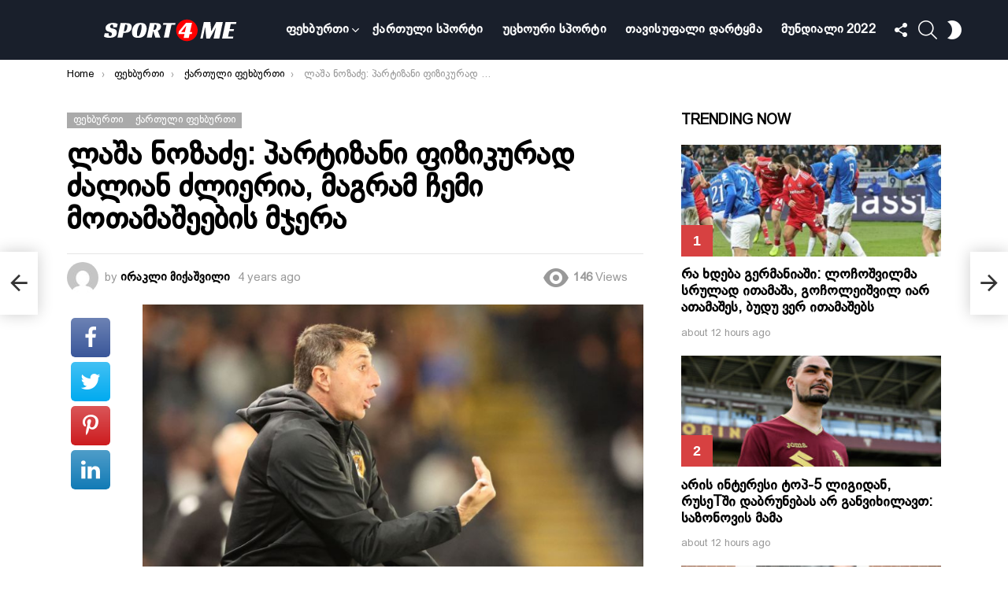

--- FILE ---
content_type: text/html; charset=UTF-8
request_url: https://sport4me.ge/%E1%83%9A%E1%83%90%E1%83%A8%E1%83%90-%E1%83%9C%E1%83%9D%E1%83%96%E1%83%90%E1%83%AB%E1%83%94-%E1%83%9E%E1%83%90%E1%83%A0%E1%83%A2%E1%83%98%E1%83%96%E1%83%90%E1%83%9C%E1%83%98-%E1%83%A4%E1%83%98/
body_size: 32761
content:
<!DOCTYPE html>
<!--[if IE 8]>
<html class="no-js g1-off-outside lt-ie10 lt-ie9" id="ie8" lang="en-US" prefix="og: http://ogp.me/ns#" prefix="og: https://ogp.me/ns#"><![endif]-->
<!--[if IE 9]>
<html class="no-js g1-off-outside lt-ie10" id="ie9" lang="en-US" prefix="og: http://ogp.me/ns#" prefix="og: https://ogp.me/ns#"><![endif]-->
<!--[if !IE]><!-->
<html class="no-js g1-off-outside" lang="en-US" prefix="og: http://ogp.me/ns#" prefix="og: https://ogp.me/ns#"><!--<![endif]-->
<head>
	<meta charset="UTF-8"/>
	<link rel="profile" href="https://gmpg.org/xfn/11"/>
	<link rel="pingback" href="https://sport4me.ge/xmlrpc.php"/>

	
<meta name="viewport" content="initial-scale=1.0, minimum-scale=1.0, height=device-height, width=device-width" />
<meta property="og:locale" content="en_US" />
<meta property="og:type" content="article" />
<meta property="og:title" content="ლაშა ნოზაძე: პარტიზანი ფიზიკურად ძალიან ძლიერია, მაგრამ ჩემი მოთამაშეების მჯერა" />
<meta property="og:description" content="– ხვალ, ‘საბურთალო” ალბანეთის “პარტიზანს” უმასპინძლებს. გუნდი სრულადაა დაკომპლექტებული? – გუნდი ცოცხალი ორგანიზმია, ყოველთვის უნდა წერტილოვნად გაძლიერება. ამ ეტაპზე ამ ბირთვით ვითამაშებთ, დანარჩენს დრო გვიჩვენებს. გვქონდა მოლაპარაკება ორ უკრაინელ ფეხბურთელთან, ფაქტობრივად გადაწყვეტილი იყო ყველაფერი, თუმცა უკრაინაში შექმნილმა მდგომარეობამ პრობლემები შექმნა და ვეღარ განხორციელდა ამ ფეხბურთელების დამატება. გვაქვს მოლაპარაკება ქართველ ფეხბურთელთანაც, ვნახოთ რა გამოვა. – რამდენიმე" />
<meta property="og:url" content="https://sport4me.ge/%e1%83%9a%e1%83%90%e1%83%a8%e1%83%90-%e1%83%9c%e1%83%9d%e1%83%96%e1%83%90%e1%83%ab%e1%83%94-%e1%83%9e%e1%83%90%e1%83%a0%e1%83%a2%e1%83%98%e1%83%96%e1%83%90%e1%83%9c%e1%83%98-%e1%83%a4%e1%83%98/" />
<meta property="og:site_name" content="sport4me.ge" />
<meta property="article:tag" content="საბურთალო" />
<meta property="article:section" content="ფეხბურთი" />
<meta property="article:published_time" content="2022-07-07T11:48:51+00:00" />
<meta property="og:image" content="https://sport4me.ge/wp-content/uploads/2022/10/Untitled-design-1-9.png" />
<meta property="og:image:secure_url" content="https://sport4me.ge/wp-content/uploads/2022/10/Untitled-design-1-9.png" />
<meta property="og:image:width" content="650" />
<meta property="og:image:height" content="400" />

<!-- Search Engine Optimization by Rank Math - https://s.rankmath.com/home -->
<title>ლაშა ნოზაძე: პარტიზანი ფიზიკურად ძალიან ძლიერია, მაგრამ ჩემი მოთამაშეების მჯერა - sport4me.ge</title>
<meta name="description" content="– ხვალ, ‘საბურთალო” ალბანეთის “პარტიზანს” უმასპინძლებს. გუნდი სრულადაა დაკომპლექტებული?"/>
<meta name="robots" content="follow, index, max-snippet:-1, max-video-preview:-1, max-image-preview:large"/>
<link rel="canonical" href="https://sport4me.ge/%e1%83%9a%e1%83%90%e1%83%a8%e1%83%90-%e1%83%9c%e1%83%9d%e1%83%96%e1%83%90%e1%83%ab%e1%83%94-%e1%83%9e%e1%83%90%e1%83%a0%e1%83%a2%e1%83%98%e1%83%96%e1%83%90%e1%83%9c%e1%83%98-%e1%83%a4%e1%83%98/" />
<meta property="og:locale" content="en_US" />
<meta property="og:type" content="article" />
<meta property="og:title" content="ლაშა ნოზაძე: პარტიზანი ფიზიკურად ძალიან ძლიერია, მაგრამ ჩემი მოთამაშეების მჯერა - sport4me.ge" />
<meta property="og:description" content="– ხვალ, ‘საბურთალო” ალბანეთის “პარტიზანს” უმასპინძლებს. გუნდი სრულადაა დაკომპლექტებული?" />
<meta property="og:url" content="https://sport4me.ge/%e1%83%9a%e1%83%90%e1%83%a8%e1%83%90-%e1%83%9c%e1%83%9d%e1%83%96%e1%83%90%e1%83%ab%e1%83%94-%e1%83%9e%e1%83%90%e1%83%a0%e1%83%a2%e1%83%98%e1%83%96%e1%83%90%e1%83%9c%e1%83%98-%e1%83%a4%e1%83%98/" />
<meta property="og:site_name" content="sport4me.ge" />
<meta property="article:tag" content="საბურთალო" />
<meta property="article:section" content="ფეხბურთი" />
<meta property="fb:app_id" content="1484014751649978" />
<meta property="og:image" content="https://sport4me.ge/wp-content/uploads/2022/10/Untitled-design-1-9.png" />
<meta property="og:image:secure_url" content="https://sport4me.ge/wp-content/uploads/2022/10/Untitled-design-1-9.png" />
<meta property="og:image:width" content="650" />
<meta property="og:image:height" content="400" />
<meta property="og:image:alt" content="ლაშა ნოზაძე: პარტიზანი ფიზიკურად ძალიან ძლიერია, მაგრამ ჩემი მოთამაშეების მჯერა" />
<meta property="og:image:type" content="image/png" />
<meta property="article:published_time" content="2022-07-07T11:48:51+00:00" />
<meta name="twitter:card" content="summary_large_image" />
<meta name="twitter:title" content="ლაშა ნოზაძე: პარტიზანი ფიზიკურად ძალიან ძლიერია, მაგრამ ჩემი მოთამაშეების მჯერა - sport4me.ge" />
<meta name="twitter:description" content="– ხვალ, ‘საბურთალო” ალბანეთის “პარტიზანს” უმასპინძლებს. გუნდი სრულადაა დაკომპლექტებული?" />
<meta name="twitter:image" content="https://sport4me.ge/wp-content/uploads/2022/10/Untitled-design-1-9.png" />
<meta name="twitter:label1" content="Written by" />
<meta name="twitter:data1" content="ირაკლი მიქაშვილი" />
<meta name="twitter:label2" content="Time to read" />
<meta name="twitter:data2" content="Less than a minute" />
<script type="application/ld+json" class="rank-math-schema">{"@context":"https://schema.org","@graph":[{"@type":["SportsClub","Organization"],"@id":"https://sport4me.ge/#organization","name":"sport4me.ge","url":"https://sport4me.ge","openingHours":["Monday,Tuesday,Wednesday,Thursday,Friday,Saturday,Sunday 09:00-17:00"]},{"@type":"WebSite","@id":"https://sport4me.ge/#website","url":"https://sport4me.ge","name":"sport4me.ge","publisher":{"@id":"https://sport4me.ge/#organization"},"inLanguage":"en-US"},{"@type":"ImageObject","@id":"https://sport4me.ge/wp-content/uploads/2022/10/Untitled-design-1-9.png","url":"https://sport4me.ge/wp-content/uploads/2022/10/Untitled-design-1-9.png","width":"650","height":"400","inLanguage":"en-US"},{"@type":"WebPage","@id":"https://sport4me.ge/%e1%83%9a%e1%83%90%e1%83%a8%e1%83%90-%e1%83%9c%e1%83%9d%e1%83%96%e1%83%90%e1%83%ab%e1%83%94-%e1%83%9e%e1%83%90%e1%83%a0%e1%83%a2%e1%83%98%e1%83%96%e1%83%90%e1%83%9c%e1%83%98-%e1%83%a4%e1%83%98/#webpage","url":"https://sport4me.ge/%e1%83%9a%e1%83%90%e1%83%a8%e1%83%90-%e1%83%9c%e1%83%9d%e1%83%96%e1%83%90%e1%83%ab%e1%83%94-%e1%83%9e%e1%83%90%e1%83%a0%e1%83%a2%e1%83%98%e1%83%96%e1%83%90%e1%83%9c%e1%83%98-%e1%83%a4%e1%83%98/","name":"\u10da\u10d0\u10e8\u10d0 \u10dc\u10dd\u10d6\u10d0\u10eb\u10d4: \u10de\u10d0\u10e0\u10e2\u10d8\u10d6\u10d0\u10dc\u10d8 \u10e4\u10d8\u10d6\u10d8\u10d9\u10e3\u10e0\u10d0\u10d3 \u10eb\u10d0\u10da\u10d8\u10d0\u10dc \u10eb\u10da\u10d8\u10d4\u10e0\u10d8\u10d0, \u10db\u10d0\u10d2\u10e0\u10d0\u10db \u10e9\u10d4\u10db\u10d8 \u10db\u10dd\u10d7\u10d0\u10db\u10d0\u10e8\u10d4\u10d4\u10d1\u10d8\u10e1 \u10db\u10ef\u10d4\u10e0\u10d0 - sport4me.ge","datePublished":"2022-07-07T11:48:51+00:00","dateModified":"2022-07-07T11:48:51+00:00","isPartOf":{"@id":"https://sport4me.ge/#website"},"primaryImageOfPage":{"@id":"https://sport4me.ge/wp-content/uploads/2022/10/Untitled-design-1-9.png"},"inLanguage":"en-US"},{"@type":"Person","@id":"https://sport4me.ge/author/irakli/","name":"\u10d8\u10e0\u10d0\u10d9\u10da\u10d8 \u10db\u10d8\u10e5\u10d0\u10e8\u10d5\u10d8\u10da\u10d8","url":"https://sport4me.ge/author/irakli/","image":{"@type":"ImageObject","@id":"https://secure.gravatar.com/avatar/268f35aae131205d2309d2da741dd61ce30422cb148fc8a5f501c9fb2664a44c?s=96&amp;d=mm&amp;r=g","url":"https://secure.gravatar.com/avatar/268f35aae131205d2309d2da741dd61ce30422cb148fc8a5f501c9fb2664a44c?s=96&amp;d=mm&amp;r=g","caption":"\u10d8\u10e0\u10d0\u10d9\u10da\u10d8 \u10db\u10d8\u10e5\u10d0\u10e8\u10d5\u10d8\u10da\u10d8","inLanguage":"en-US"},"worksFor":{"@id":"https://sport4me.ge/#organization"}},{"@type":"BlogPosting","headline":"\u10da\u10d0\u10e8\u10d0 \u10dc\u10dd\u10d6\u10d0\u10eb\u10d4: \u10de\u10d0\u10e0\u10e2\u10d8\u10d6\u10d0\u10dc\u10d8 \u10e4\u10d8\u10d6\u10d8\u10d9\u10e3\u10e0\u10d0\u10d3 \u10eb\u10d0\u10da\u10d8\u10d0\u10dc \u10eb\u10da\u10d8\u10d4\u10e0\u10d8\u10d0, \u10db\u10d0\u10d2\u10e0\u10d0\u10db \u10e9\u10d4\u10db\u10d8 \u10db\u10dd\u10d7\u10d0\u10db\u10d0\u10e8\u10d4\u10d4\u10d1\u10d8\u10e1 \u10db\u10ef\u10d4\u10e0\u10d0 - sport4me.ge","datePublished":"2022-07-07T11:48:51+00:00","dateModified":"2022-07-07T11:48:51+00:00","articleSection":"\u10e4\u10d4\u10ee\u10d1\u10e3\u10e0\u10d7\u10d8, \u10e5\u10d0\u10e0\u10d7\u10e3\u10da\u10d8 \u10e4\u10d4\u10ee\u10d1\u10e3\u10e0\u10d7\u10d8","author":{"@id":"https://sport4me.ge/author/irakli/"},"publisher":{"@id":"https://sport4me.ge/#organization"},"description":"\u2013 \u10ee\u10d5\u10d0\u10da, \u2018\u10e1\u10d0\u10d1\u10e3\u10e0\u10d7\u10d0\u10da\u10dd\u201d \u10d0\u10da\u10d1\u10d0\u10dc\u10d4\u10d7\u10d8\u10e1 \u201c\u10de\u10d0\u10e0\u10e2\u10d8\u10d6\u10d0\u10dc\u10e1\u201d \u10e3\u10db\u10d0\u10e1\u10de\u10d8\u10dc\u10eb\u10da\u10d4\u10d1\u10e1. \u10d2\u10e3\u10dc\u10d3\u10d8 \u10e1\u10e0\u10e3\u10da\u10d0\u10d3\u10d0\u10d0 \u10d3\u10d0\u10d9\u10dd\u10db\u10de\u10da\u10d4\u10e5\u10e2\u10d4\u10d1\u10e3\u10da\u10d8?","name":"\u10da\u10d0\u10e8\u10d0 \u10dc\u10dd\u10d6\u10d0\u10eb\u10d4: \u10de\u10d0\u10e0\u10e2\u10d8\u10d6\u10d0\u10dc\u10d8 \u10e4\u10d8\u10d6\u10d8\u10d9\u10e3\u10e0\u10d0\u10d3 \u10eb\u10d0\u10da\u10d8\u10d0\u10dc \u10eb\u10da\u10d8\u10d4\u10e0\u10d8\u10d0, \u10db\u10d0\u10d2\u10e0\u10d0\u10db \u10e9\u10d4\u10db\u10d8 \u10db\u10dd\u10d7\u10d0\u10db\u10d0\u10e8\u10d4\u10d4\u10d1\u10d8\u10e1 \u10db\u10ef\u10d4\u10e0\u10d0 - sport4me.ge","@id":"https://sport4me.ge/%e1%83%9a%e1%83%90%e1%83%a8%e1%83%90-%e1%83%9c%e1%83%9d%e1%83%96%e1%83%90%e1%83%ab%e1%83%94-%e1%83%9e%e1%83%90%e1%83%a0%e1%83%a2%e1%83%98%e1%83%96%e1%83%90%e1%83%9c%e1%83%98-%e1%83%a4%e1%83%98/#richSnippet","isPartOf":{"@id":"https://sport4me.ge/%e1%83%9a%e1%83%90%e1%83%a8%e1%83%90-%e1%83%9c%e1%83%9d%e1%83%96%e1%83%90%e1%83%ab%e1%83%94-%e1%83%9e%e1%83%90%e1%83%a0%e1%83%a2%e1%83%98%e1%83%96%e1%83%90%e1%83%9c%e1%83%98-%e1%83%a4%e1%83%98/#webpage"},"image":{"@id":"https://sport4me.ge/wp-content/uploads/2022/10/Untitled-design-1-9.png"},"inLanguage":"en-US","mainEntityOfPage":{"@id":"https://sport4me.ge/%e1%83%9a%e1%83%90%e1%83%a8%e1%83%90-%e1%83%9c%e1%83%9d%e1%83%96%e1%83%90%e1%83%ab%e1%83%94-%e1%83%9e%e1%83%90%e1%83%a0%e1%83%a2%e1%83%98%e1%83%96%e1%83%90%e1%83%9c%e1%83%98-%e1%83%a4%e1%83%98/#webpage"}}]}</script>
<!-- /Rank Math WordPress SEO plugin -->

<link rel='preconnect' href='https://fonts.gstatic.com' />
<link rel="alternate" type="application/rss+xml" title="sport4me.ge &raquo; Feed" href="https://sport4me.ge/feed/" />
<link rel="alternate" type="application/rss+xml" title="sport4me.ge &raquo; Comments Feed" href="https://sport4me.ge/comments/feed/" />
<link rel="alternate" type="application/rss+xml" title="sport4me.ge &raquo; ლაშა ნოზაძე: პარტიზანი ფიზიკურად ძალიან ძლიერია, მაგრამ ჩემი მოთამაშეების მჯერა Comments Feed" href="https://sport4me.ge/%e1%83%9a%e1%83%90%e1%83%a8%e1%83%90-%e1%83%9c%e1%83%9d%e1%83%96%e1%83%90%e1%83%ab%e1%83%94-%e1%83%9e%e1%83%90%e1%83%a0%e1%83%a2%e1%83%98%e1%83%96%e1%83%90%e1%83%9c%e1%83%98-%e1%83%a4%e1%83%98/feed/" />
<link rel="alternate" title="oEmbed (JSON)" type="application/json+oembed" href="https://sport4me.ge/wp-json/oembed/1.0/embed?url=https%3A%2F%2Fsport4me.ge%2F%25e1%2583%259a%25e1%2583%2590%25e1%2583%25a8%25e1%2583%2590-%25e1%2583%259c%25e1%2583%259d%25e1%2583%2596%25e1%2583%2590%25e1%2583%25ab%25e1%2583%2594-%25e1%2583%259e%25e1%2583%2590%25e1%2583%25a0%25e1%2583%25a2%25e1%2583%2598%25e1%2583%2596%25e1%2583%2590%25e1%2583%259c%25e1%2583%2598-%25e1%2583%25a4%25e1%2583%2598%2F" />
<link rel="alternate" title="oEmbed (XML)" type="text/xml+oembed" href="https://sport4me.ge/wp-json/oembed/1.0/embed?url=https%3A%2F%2Fsport4me.ge%2F%25e1%2583%259a%25e1%2583%2590%25e1%2583%25a8%25e1%2583%2590-%25e1%2583%259c%25e1%2583%259d%25e1%2583%2596%25e1%2583%2590%25e1%2583%25ab%25e1%2583%2594-%25e1%2583%259e%25e1%2583%2590%25e1%2583%25a0%25e1%2583%25a2%25e1%2583%2598%25e1%2583%2596%25e1%2583%2590%25e1%2583%259c%25e1%2583%2598-%25e1%2583%25a4%25e1%2583%2598%2F&#038;format=xml" />
<style id='wp-img-auto-sizes-contain-inline-css' type='text/css'>
img:is([sizes=auto i],[sizes^="auto," i]){contain-intrinsic-size:3000px 1500px}
/*# sourceURL=wp-img-auto-sizes-contain-inline-css */
</style>
<style id='wp-emoji-styles-inline-css' type='text/css'>

	img.wp-smiley, img.emoji {
		display: inline !important;
		border: none !important;
		box-shadow: none !important;
		height: 1em !important;
		width: 1em !important;
		margin: 0 0.07em !important;
		vertical-align: -0.1em !important;
		background: none !important;
		padding: 0 !important;
	}
/*# sourceURL=wp-emoji-styles-inline-css */
</style>
<style id='classic-theme-styles-inline-css' type='text/css'>
/*! This file is auto-generated */
.wp-block-button__link{color:#fff;background-color:#32373c;border-radius:9999px;box-shadow:none;text-decoration:none;padding:calc(.667em + 2px) calc(1.333em + 2px);font-size:1.125em}.wp-block-file__button{background:#32373c;color:#fff;text-decoration:none}
/*# sourceURL=/wp-includes/css/classic-themes.min.css */
</style>
<link rel='stylesheet' id='adace-style-css' href='https://sport4me.ge/wp-content/plugins/ad-ace/assets/css/style.min.css?ver=1.3.27' type='text/css' media='all' />
<link rel='stylesheet' id='shoppable-images-css-css' href='https://sport4me.ge/wp-content/plugins/ad-ace/assets/css/shoppable-images-front.min.css?ver=1.3.27' type='text/css' media='all' />
<link rel='stylesheet' id='cace-all-css' href='https://sport4me.ge/wp-content/plugins/comment-ace/assets/css/all.min.css?ver=1.0.7' type='text/css' media='all' />
<link rel='stylesheet' id='mace-lazy-load-youtube-css' href='https://sport4me.ge/wp-content/plugins/media-ace/includes/lazy-load/assets/css/youtube.min.css?ver=1.4.12' type='text/css' media='all' />
<link rel='stylesheet' id='mace-gallery-css' href='https://sport4me.ge/wp-content/plugins/media-ace/includes/gallery/css/gallery.min.css?ver=6.9' type='text/css' media='all' />
<link rel='stylesheet' id='jquery-magnific-popup-css' href='https://sport4me.ge/wp-content/plugins/snax/assets/js/jquery.magnific-popup/magnific-popup.css?ver=6.9' type='text/css' media='all' />
<link rel='stylesheet' id='snax-css' href='https://sport4me.ge/wp-content/plugins/snax/css/snax.min.css?ver=1.93' type='text/css' media='all' />
<link rel='stylesheet' id='uaf_client_css-css' href='https://sport4me.ge/wp-content/uploads/useanyfont/uaf.css?ver=1665737921' type='text/css' media='all' />
<link rel='stylesheet' id='wyr-main-css' href='https://sport4me.ge/wp-content/plugins/whats-your-reaction/css/main.min.css?ver=1.3.19' type='text/css' media='all' />
<link rel='stylesheet' id='wordpress-popular-posts-css-css' href='https://sport4me.ge/wp-content/plugins/wordpress-popular-posts/assets/css/wpp.css?ver=6.0.5' type='text/css' media='all' />
<link rel='stylesheet' id='g1-main-css' href='https://sport4me.ge/wp-content/themes/bimber/css/9.2.3/styles/cards-2019/all-light.min.css?ver=9.2.3' type='text/css' media='all' />
<link rel='stylesheet' id='bimber-single-css' href='https://sport4me.ge/wp-content/themes/bimber/css/9.2.3/styles/cards-2019/single-light.min.css?ver=9.2.3' type='text/css' media='all' />
<link rel='stylesheet' id='bimber-comments-css' href='https://sport4me.ge/wp-content/themes/bimber/css/9.2.3/styles/cards-2019/comments-light.min.css?ver=9.2.3' type='text/css' media='all' />
<link rel='stylesheet' id='bimber-dynamic-style-css' href='https://sport4me.ge/wp-content/uploads/dynamic-style-1665981457.css' type='text/css' media='all' />
<link rel='stylesheet' id='subscribe-forms-css-css' href='https://sport4me.ge/wp-content/plugins/easy-social-share-buttons3/assets/modules/subscribe-forms.min.css?ver=8.5' type='text/css' media='all' />
<link rel='stylesheet' id='easy-social-share-buttons-display-methods-css' href='https://sport4me.ge/wp-content/plugins/easy-social-share-buttons3/assets/css/essb-display-methods.min.css?ver=8.5' type='text/css' media='all' />
<link rel='stylesheet' id='easy-social-share-buttons-css' href='https://sport4me.ge/wp-content/plugins/easy-social-share-buttons3/assets/css/easy-social-share-buttons.min.css?ver=8.5' type='text/css' media='all' />
<style id='easy-social-share-buttons-inline-css' type='text/css'>
.essb_topbar .essb_topbar_inner{max-width:1152px;margin:0 auto;padding-left:0;padding-right:0;}.essb_topbar{margin-top:-200px;}
/*# sourceURL=easy-social-share-buttons-inline-css */
</style>
<link rel='stylesheet' id='cace-form-css' href='https://sport4me.ge/wp-content/plugins/comment-ace/assets/css/form.min.css?ver=1.0.7' type='text/css' media='all' />
<link rel='stylesheet' id='bimber-snax-extra-css' href='https://sport4me.ge/wp-content/themes/bimber/css/9.2.3/styles/cards-2019/snax-extra-light.min.css?ver=9.2.3' type='text/css' media='all' />
<link rel='stylesheet' id='bimber-vc-css' href='https://sport4me.ge/wp-content/themes/bimber/css/9.2.3/styles/cards-2019/vc-light.min.css?ver=9.2.3' type='text/css' media='all' />
<link rel='stylesheet' id='bimber-essb-css' href='https://sport4me.ge/wp-content/themes/bimber/css/9.2.3/styles/cards-2019/essb-light.min.css?ver=9.2.3' type='text/css' media='all' />
<link rel='stylesheet' id='bimber-mashshare-css' href='https://sport4me.ge/wp-content/themes/bimber/css/9.2.3/styles/cards-2019/mashshare-light.min.css?ver=9.2.3' type='text/css' media='all' />
<script type="text/javascript" src="https://sport4me.ge/wp-includes/js/jquery/jquery.min.js?ver=3.7.1" id="jquery-core-js"></script>
<script type="text/javascript" src="https://sport4me.ge/wp-includes/js/jquery/jquery-migrate.min.js?ver=3.4.1" id="jquery-migrate-js"></script>
<script type="text/javascript" src="https://sport4me.ge/wp-content/plugins/ad-ace/assets/js/slot-slideup.js?ver=1.3.27" id="adace-slot-slideup-js"></script>
<script type="text/javascript" src="https://sport4me.ge/wp-content/plugins/ad-ace/includes/shoppable-images/assets/js/shoppable-images-front.js?ver=1.3.27" id="shoppable-images-js-js"></script>
<script type="text/javascript" src="https://sport4me.ge/wp-content/plugins/ad-ace/assets/js/coupons.js?ver=1.3.27" id="adace-coupons-js"></script>
<script type="application/json" id="wpp-json">
/* <![CDATA[ */
{"sampling_active":0,"sampling_rate":100,"ajax_url":"https:\/\/sport4me.ge\/wp-json\/wordpress-popular-posts\/v1\/popular-posts","api_url":"https:\/\/sport4me.ge\/wp-json\/wordpress-popular-posts","ID":2714,"token":"239ab34e03","lang":0,"debug":0}
//# sourceURL=wpp-json
/* ]]> */
</script>
<script type="text/javascript" src="https://sport4me.ge/wp-content/plugins/wordpress-popular-posts/assets/js/wpp.min.js?ver=6.0.5" id="wpp-js-js"></script>
<script type="text/javascript" src="https://sport4me.ge/wp-content/themes/bimber/js/modernizr/modernizr-custom.min.js?ver=3.3.0" id="modernizr-js"></script>
<script type="text/javascript" id="commentace-core-js-extra">
/* <![CDATA[ */
var commentace = {"ajax_url":"https://sport4me.ge/wp-admin/admin-ajax.php","nonce":"78cf92e0a3","in_debug_mode":"","user_logged_in":"","login_url":"https://sport4me.ge/wp-login.php?snax_login_popup=on","number_format":{"decimals":0,"dec_point":".","thousands_sep":","},"i18n":{"remove":"Remove","login_required":"You must be logged in to perform that action","copied_to_clipboard":"Copied to your clipboard"}};
//# sourceURL=commentace-core-js-extra
/* ]]> */
</script>
<script type="text/javascript" src="https://sport4me.ge/wp-content/plugins/comment-ace/assets/js/core.js?ver=1.0.7" id="commentace-core-js"></script>
<script type="text/javascript" src="https://sport4me.ge/wp-content/plugins/comment-ace/assets/js/comments.js?ver=1.0.7" id="commentace-comments-js"></script>
<link rel="https://api.w.org/" href="https://sport4me.ge/wp-json/" /><link rel="alternate" title="JSON" type="application/json" href="https://sport4me.ge/wp-json/wp/v2/posts/2714" /><link rel="EditURI" type="application/rsd+xml" title="RSD" href="https://sport4me.ge/xmlrpc.php?rsd" />
<link rel='shortlink' href='https://sport4me.ge/?p=2714' />
<link rel="preload" href="https://sport4me.ge/wp-content/plugins/g1-socials/css/iconfont/fonts/g1-socials.woff" as="font" type="font/woff" crossorigin="anonymous">	<style>
		.lazyload, .lazyloading {
			opacity: 0;
		}
		.lazyloaded {
			opacity: 1;
		}
		.lazyload,
		.lazyloading,
		.lazyloaded {
			transition: opacity 0.175s ease-in-out;
		}

		iframe.lazyloading {
			opacity: 1;
			transition: opacity 0.375s ease-in-out;
			background: #f2f2f2 no-repeat center;
		}
		iframe.lazyloaded {
			opacity: 1;
		}
	</style>
	<!-- start Mixpanel -->
<script type="text/javascript">(function(f,b){if(!b.__SV){var a,e,i,g;window.mixpanel=b;b._i=[];b.init=function(a,e,d){function f(b,h){var a=h.split(".");2==a.length&&(b=b[a[0]],h=a[1]);b[h]=function(){b.push([h].concat(Array.prototype.slice.call(arguments,0)))}}var c=b;"undefined"!==typeof d?c=b[d]=[]:d="mixpanel";c.people=c.people||[];c.toString=function(b){var a="mixpanel";"mixpanel"!==d&&(a+="."+d);b||(a+=" (stub)");return a};c.people.toString=function(){return c.toString(1)+".people (stub)"};i="disable track track_pageview track_links track_forms register register_once alias unregister identify name_tag set_config people.set people.set_once people.increment people.append people.track_charge people.clear_charges people.delete_user".split(" ");
for(g=0;g<i.length;g++)f(c,i[g]);b._i.push([a,e,d])};b.__SV=1.2;a=f.createElement("script");a.type="text/javascript";a.async=!0;a.src="//cdn.mxpnl.com/libs/mixpanel-2.2.min.js";e=f.getElementsByTagName("script")[0];e.parentNode.insertBefore(a,e)}})(document,window.mixpanel||[]);
mixpanel.init("8fa40c517b6273a49daaa9b5effe690b");</script>
<!-- end Mixpanel -->

<script type="text/javascript"> 
mixpanel.set_config({
    cross_subdomain_cookie: false,
    debug: false});
</script> 
<!-- end Mixpanel --><link rel="preload" href="https://sport4me.ge/wp-content/plugins/snax/css/snaxicon/fonts/snaxicon.woff" as="font" type="font/woff" crossorigin="anonymous">            <style id="wpp-loading-animation-styles">@-webkit-keyframes bgslide{from{background-position-x:0}to{background-position-x:-200%}}@keyframes bgslide{from{background-position-x:0}to{background-position-x:-200%}}.wpp-widget-placeholder,.wpp-widget-block-placeholder{margin:0 auto;width:60px;height:3px;background:#dd3737;background:linear-gradient(90deg,#dd3737 0%,#571313 10%,#dd3737 100%);background-size:200% auto;border-radius:3px;-webkit-animation:bgslide 1s infinite linear;animation:bgslide 1s infinite linear}</style>
            	<style>
	@font-face {
		font-family: "bimber";
							src:url("https://sport4me.ge/wp-content/themes/bimber/css/9.2.3/bimber/fonts/bimber.eot");
			src:url("https://sport4me.ge/wp-content/themes/bimber/css/9.2.3/bimber/fonts/bimber.eot?#iefix") format("embedded-opentype"),
			url("https://sport4me.ge/wp-content/themes/bimber/css/9.2.3/bimber/fonts/bimber.woff") format("woff"),
			url("https://sport4me.ge/wp-content/themes/bimber/css/9.2.3/bimber/fonts/bimber.ttf") format("truetype"),
			url("https://sport4me.ge/wp-content/themes/bimber/css/9.2.3/bimber/fonts/bimber.svg#bimber") format("svg");
				font-weight: normal;
		font-style: normal;
		font-display: block;
	}
	</style>
	<!-- Start VWO Async SmartCode -->
<script type='text/javascript' id='vwoCode'>
window._vwo_code=window._vwo_code || (function() {
var account_id=655570,
version=1.3,
settings_tolerance=2000,
library_tolerance=2500,
use_existing_jquery=false,
is_spa=1,
hide_element='body',
/* DO NOT EDIT BELOW THIS LINE */
f=false,d=document,code={use_existing_jquery:function(){return use_existing_jquery},library_tolerance:function(){return library_tolerance},finish:function(){if(!f){f=true;var e=d.getElementById('_vis_opt_path_hides');if(e)e.parentNode.removeChild(e)}},finished:function(){return f},load:function(e){var t=d.createElement('script');t.fetchPriority='high';t.src=e;t.type='text/javascript';t.innerText;t.onerror=function(){_vwo_code.finish()};d.getElementsByTagName('head')[0].appendChild(t)},init:function(){window.settings_timer=setTimeout(function(){_vwo_code.finish()},settings_tolerance);var e=d.createElement('style'),t=hide_element?hide_element+'{opacity:0 !important;filter:alpha(opacity=0) !important;background:none !important;}':'',i=d.getElementsByTagName('head')[0];e.setAttribute('id','_vis_opt_path_hides');e.setAttribute('nonce',document.querySelector('#vwoCode').nonce);e.setAttribute('type','text/css');if(e.styleSheet)e.styleSheet.cssText=t;else e.appendChild(d.createTextNode(t));i.appendChild(e);this.load('https://dev.visualwebsiteoptimizer.com/j.php?a='+account_id+'&u='+encodeURIComponent(d.URL)+'&f='+ +is_spa+'&vn='+version);return settings_timer}};window._vwo_settings_timer = code.init();return code;}());
</script>
<!-- End VWO Async SmartCode --> 

<!-- Google Tag Manager -->
<script>(function(w,d,s,l,i){w[l]=w[l]||[];w[l].push({'gtm.start':
new Date().getTime(),event:'gtm.js'});var f=d.getElementsByTagName(s)[0],
j=d.createElement(s),dl=l!='dataLayer'?'&l='+l:'';j.async=true;j.src=
'https://www.googletagmanager.com/gtm.js?id='+i+dl;f.parentNode.insertBefore(j,f);
})(window,document,'script','dataLayer','GTM-NKG8BJ2');</script>
<!-- End Google Tag Manager --><meta name="generator" content="Powered by WPBakery Page Builder - drag and drop page builder for WordPress."/>
<link rel="preload" href="https://sport4me.ge/wp-content/plugins/comment-ace/assets/css/iconfont/fonts/cace.woff" as="font" type="font/woff" crossorigin="anonymous"><meta name="g1:switch-skin-css" content="https://sport4me.ge/wp-content/themes/bimber/css/9.2.3/styles/mode-dark.min.css" />	<script>if("undefined"!=typeof localStorage){var skinItemId=document.getElementsByName("g1:skin-item-id");skinItemId=skinItemId.length>0?skinItemId[0].getAttribute("content"):"g1_skin",window.g1SwitchSkin=function(e,t){if(e){var n=document.getElementById("g1-switch-skin-css");if(n){n.parentNode.removeChild(n),document.documentElement.classList.remove("g1-skinmode");try{localStorage.removeItem(skinItemId)}catch(e){}}else{t?document.write('<link id="g1-switch-skin-css" rel="stylesheet" type="text/css" media="all" href="'+document.getElementsByName("g1:switch-skin-css")[0].getAttribute("content")+'" />'):((n=document.createElement("link")).id="g1-switch-skin-css",n.href=document.getElementsByName("g1:switch-skin-css")[0].getAttribute("content"),n.rel="stylesheet",n.media="all",document.head.appendChild(n)),document.documentElement.classList.add("g1-skinmode");try{localStorage.setItem(skinItemId,e)}catch(e){}}}};try{var mode=localStorage.getItem(skinItemId);window.g1SwitchSkin(mode,!0)}catch(e){}}</script>
		<script>if("undefined"!=typeof localStorage){var nsfwItemId=document.getElementsByName("g1:nsfw-item-id");nsfwItemId=nsfwItemId.length>0?nsfwItemId[0].getAttribute("content"):"g1_nsfw_off",window.g1SwitchNSFW=function(e){e?(localStorage.setItem(nsfwItemId,1),document.documentElement.classList.add("g1-nsfw-off")):(localStorage.removeItem(nsfwItemId),document.documentElement.classList.remove("g1-nsfw-off"))};try{var nsfwmode=localStorage.getItem(nsfwItemId);window.g1SwitchNSFW(nsfwmode)}catch(e){}}</script>
	<noscript><style> .wpb_animate_when_almost_visible { opacity: 1; }</style></noscript><style id='wp-block-paragraph-inline-css' type='text/css'>
.is-small-text{font-size:.875em}.is-regular-text{font-size:1em}.is-large-text{font-size:2.25em}.is-larger-text{font-size:3em}.has-drop-cap:not(:focus):first-letter{float:left;font-size:8.4em;font-style:normal;font-weight:100;line-height:.68;margin:.05em .1em 0 0;text-transform:uppercase}body.rtl .has-drop-cap:not(:focus):first-letter{float:none;margin-left:.1em}p.has-drop-cap.has-background{overflow:hidden}:root :where(p.has-background){padding:1.25em 2.375em}:where(p.has-text-color:not(.has-link-color)) a{color:inherit}p.has-text-align-left[style*="writing-mode:vertical-lr"],p.has-text-align-right[style*="writing-mode:vertical-rl"]{rotate:180deg}
/*# sourceURL=https://sport4me.ge/wp-includes/blocks/paragraph/style.min.css */
</style>
<style id='global-styles-inline-css' type='text/css'>
:root{--wp--preset--aspect-ratio--square: 1;--wp--preset--aspect-ratio--4-3: 4/3;--wp--preset--aspect-ratio--3-4: 3/4;--wp--preset--aspect-ratio--3-2: 3/2;--wp--preset--aspect-ratio--2-3: 2/3;--wp--preset--aspect-ratio--16-9: 16/9;--wp--preset--aspect-ratio--9-16: 9/16;--wp--preset--color--black: #000000;--wp--preset--color--cyan-bluish-gray: #abb8c3;--wp--preset--color--white: #ffffff;--wp--preset--color--pale-pink: #f78da7;--wp--preset--color--vivid-red: #cf2e2e;--wp--preset--color--luminous-vivid-orange: #ff6900;--wp--preset--color--luminous-vivid-amber: #fcb900;--wp--preset--color--light-green-cyan: #7bdcb5;--wp--preset--color--vivid-green-cyan: #00d084;--wp--preset--color--pale-cyan-blue: #8ed1fc;--wp--preset--color--vivid-cyan-blue: #0693e3;--wp--preset--color--vivid-purple: #9b51e0;--wp--preset--gradient--vivid-cyan-blue-to-vivid-purple: linear-gradient(135deg,rgb(6,147,227) 0%,rgb(155,81,224) 100%);--wp--preset--gradient--light-green-cyan-to-vivid-green-cyan: linear-gradient(135deg,rgb(122,220,180) 0%,rgb(0,208,130) 100%);--wp--preset--gradient--luminous-vivid-amber-to-luminous-vivid-orange: linear-gradient(135deg,rgb(252,185,0) 0%,rgb(255,105,0) 100%);--wp--preset--gradient--luminous-vivid-orange-to-vivid-red: linear-gradient(135deg,rgb(255,105,0) 0%,rgb(207,46,46) 100%);--wp--preset--gradient--very-light-gray-to-cyan-bluish-gray: linear-gradient(135deg,rgb(238,238,238) 0%,rgb(169,184,195) 100%);--wp--preset--gradient--cool-to-warm-spectrum: linear-gradient(135deg,rgb(74,234,220) 0%,rgb(151,120,209) 20%,rgb(207,42,186) 40%,rgb(238,44,130) 60%,rgb(251,105,98) 80%,rgb(254,248,76) 100%);--wp--preset--gradient--blush-light-purple: linear-gradient(135deg,rgb(255,206,236) 0%,rgb(152,150,240) 100%);--wp--preset--gradient--blush-bordeaux: linear-gradient(135deg,rgb(254,205,165) 0%,rgb(254,45,45) 50%,rgb(107,0,62) 100%);--wp--preset--gradient--luminous-dusk: linear-gradient(135deg,rgb(255,203,112) 0%,rgb(199,81,192) 50%,rgb(65,88,208) 100%);--wp--preset--gradient--pale-ocean: linear-gradient(135deg,rgb(255,245,203) 0%,rgb(182,227,212) 50%,rgb(51,167,181) 100%);--wp--preset--gradient--electric-grass: linear-gradient(135deg,rgb(202,248,128) 0%,rgb(113,206,126) 100%);--wp--preset--gradient--midnight: linear-gradient(135deg,rgb(2,3,129) 0%,rgb(40,116,252) 100%);--wp--preset--font-size--small: 13px;--wp--preset--font-size--medium: 20px;--wp--preset--font-size--large: 36px;--wp--preset--font-size--x-large: 42px;--wp--preset--spacing--20: 0.44rem;--wp--preset--spacing--30: 0.67rem;--wp--preset--spacing--40: 1rem;--wp--preset--spacing--50: 1.5rem;--wp--preset--spacing--60: 2.25rem;--wp--preset--spacing--70: 3.38rem;--wp--preset--spacing--80: 5.06rem;--wp--preset--shadow--natural: 6px 6px 9px rgba(0, 0, 0, 0.2);--wp--preset--shadow--deep: 12px 12px 50px rgba(0, 0, 0, 0.4);--wp--preset--shadow--sharp: 6px 6px 0px rgba(0, 0, 0, 0.2);--wp--preset--shadow--outlined: 6px 6px 0px -3px rgb(255, 255, 255), 6px 6px rgb(0, 0, 0);--wp--preset--shadow--crisp: 6px 6px 0px rgb(0, 0, 0);}:where(.is-layout-flex){gap: 0.5em;}:where(.is-layout-grid){gap: 0.5em;}body .is-layout-flex{display: flex;}.is-layout-flex{flex-wrap: wrap;align-items: center;}.is-layout-flex > :is(*, div){margin: 0;}body .is-layout-grid{display: grid;}.is-layout-grid > :is(*, div){margin: 0;}:where(.wp-block-columns.is-layout-flex){gap: 2em;}:where(.wp-block-columns.is-layout-grid){gap: 2em;}:where(.wp-block-post-template.is-layout-flex){gap: 1.25em;}:where(.wp-block-post-template.is-layout-grid){gap: 1.25em;}.has-black-color{color: var(--wp--preset--color--black) !important;}.has-cyan-bluish-gray-color{color: var(--wp--preset--color--cyan-bluish-gray) !important;}.has-white-color{color: var(--wp--preset--color--white) !important;}.has-pale-pink-color{color: var(--wp--preset--color--pale-pink) !important;}.has-vivid-red-color{color: var(--wp--preset--color--vivid-red) !important;}.has-luminous-vivid-orange-color{color: var(--wp--preset--color--luminous-vivid-orange) !important;}.has-luminous-vivid-amber-color{color: var(--wp--preset--color--luminous-vivid-amber) !important;}.has-light-green-cyan-color{color: var(--wp--preset--color--light-green-cyan) !important;}.has-vivid-green-cyan-color{color: var(--wp--preset--color--vivid-green-cyan) !important;}.has-pale-cyan-blue-color{color: var(--wp--preset--color--pale-cyan-blue) !important;}.has-vivid-cyan-blue-color{color: var(--wp--preset--color--vivid-cyan-blue) !important;}.has-vivid-purple-color{color: var(--wp--preset--color--vivid-purple) !important;}.has-black-background-color{background-color: var(--wp--preset--color--black) !important;}.has-cyan-bluish-gray-background-color{background-color: var(--wp--preset--color--cyan-bluish-gray) !important;}.has-white-background-color{background-color: var(--wp--preset--color--white) !important;}.has-pale-pink-background-color{background-color: var(--wp--preset--color--pale-pink) !important;}.has-vivid-red-background-color{background-color: var(--wp--preset--color--vivid-red) !important;}.has-luminous-vivid-orange-background-color{background-color: var(--wp--preset--color--luminous-vivid-orange) !important;}.has-luminous-vivid-amber-background-color{background-color: var(--wp--preset--color--luminous-vivid-amber) !important;}.has-light-green-cyan-background-color{background-color: var(--wp--preset--color--light-green-cyan) !important;}.has-vivid-green-cyan-background-color{background-color: var(--wp--preset--color--vivid-green-cyan) !important;}.has-pale-cyan-blue-background-color{background-color: var(--wp--preset--color--pale-cyan-blue) !important;}.has-vivid-cyan-blue-background-color{background-color: var(--wp--preset--color--vivid-cyan-blue) !important;}.has-vivid-purple-background-color{background-color: var(--wp--preset--color--vivid-purple) !important;}.has-black-border-color{border-color: var(--wp--preset--color--black) !important;}.has-cyan-bluish-gray-border-color{border-color: var(--wp--preset--color--cyan-bluish-gray) !important;}.has-white-border-color{border-color: var(--wp--preset--color--white) !important;}.has-pale-pink-border-color{border-color: var(--wp--preset--color--pale-pink) !important;}.has-vivid-red-border-color{border-color: var(--wp--preset--color--vivid-red) !important;}.has-luminous-vivid-orange-border-color{border-color: var(--wp--preset--color--luminous-vivid-orange) !important;}.has-luminous-vivid-amber-border-color{border-color: var(--wp--preset--color--luminous-vivid-amber) !important;}.has-light-green-cyan-border-color{border-color: var(--wp--preset--color--light-green-cyan) !important;}.has-vivid-green-cyan-border-color{border-color: var(--wp--preset--color--vivid-green-cyan) !important;}.has-pale-cyan-blue-border-color{border-color: var(--wp--preset--color--pale-cyan-blue) !important;}.has-vivid-cyan-blue-border-color{border-color: var(--wp--preset--color--vivid-cyan-blue) !important;}.has-vivid-purple-border-color{border-color: var(--wp--preset--color--vivid-purple) !important;}.has-vivid-cyan-blue-to-vivid-purple-gradient-background{background: var(--wp--preset--gradient--vivid-cyan-blue-to-vivid-purple) !important;}.has-light-green-cyan-to-vivid-green-cyan-gradient-background{background: var(--wp--preset--gradient--light-green-cyan-to-vivid-green-cyan) !important;}.has-luminous-vivid-amber-to-luminous-vivid-orange-gradient-background{background: var(--wp--preset--gradient--luminous-vivid-amber-to-luminous-vivid-orange) !important;}.has-luminous-vivid-orange-to-vivid-red-gradient-background{background: var(--wp--preset--gradient--luminous-vivid-orange-to-vivid-red) !important;}.has-very-light-gray-to-cyan-bluish-gray-gradient-background{background: var(--wp--preset--gradient--very-light-gray-to-cyan-bluish-gray) !important;}.has-cool-to-warm-spectrum-gradient-background{background: var(--wp--preset--gradient--cool-to-warm-spectrum) !important;}.has-blush-light-purple-gradient-background{background: var(--wp--preset--gradient--blush-light-purple) !important;}.has-blush-bordeaux-gradient-background{background: var(--wp--preset--gradient--blush-bordeaux) !important;}.has-luminous-dusk-gradient-background{background: var(--wp--preset--gradient--luminous-dusk) !important;}.has-pale-ocean-gradient-background{background: var(--wp--preset--gradient--pale-ocean) !important;}.has-electric-grass-gradient-background{background: var(--wp--preset--gradient--electric-grass) !important;}.has-midnight-gradient-background{background: var(--wp--preset--gradient--midnight) !important;}.has-small-font-size{font-size: var(--wp--preset--font-size--small) !important;}.has-medium-font-size{font-size: var(--wp--preset--font-size--medium) !important;}.has-large-font-size{font-size: var(--wp--preset--font-size--large) !important;}.has-x-large-font-size{font-size: var(--wp--preset--font-size--x-large) !important;}
/*# sourceURL=global-styles-inline-css */
</style>
<link rel='stylesheet' id='g1-socials-basic-screen-css' href='https://sport4me.ge/wp-content/plugins/g1-socials/css/screen-basic.min.css?ver=1.2.27' type='text/css' media='all' />
<link rel='stylesheet' id='g1-socials-snapcode-css' href='https://sport4me.ge/wp-content/plugins/g1-socials/css/snapcode.min.css?ver=1.2.27' type='text/css' media='all' />
</head>

<body data-rsssl=1 class="wp-singular post-template-default single single-post postid-2714 single-format-standard wp-embed-responsive wp-theme-bimber snax-hoverable g1-layout-stretched g1-hoverable g1-has-mobile-logo g1-sidebar-normal essb-8.5 wpb-js-composer js-comp-ver-6.9.0 vc_responsive" itemscope="" itemtype="http://schema.org/WebPage" >

<div class="g1-body-inner">

	<div id="page">
		

		

					<div class="g1-row g1-row-layout-page g1-hb-row g1-hb-row-normal g1-hb-row-a g1-hb-row-1 g1-hb-boxed g1-hb-sticky-off g1-hb-shadow-off">
			<div class="g1-row-inner">
				<div class="g1-column g1-dropable">
											<div class="g1-bin-1 g1-bin-grow-off">
							<div class="g1-bin g1-bin-align-left">
																	<!-- BEGIN .g1-secondary-nav -->
<!-- END .g1-secondary-nav -->
															</div>
						</div>
											<div class="g1-bin-2 g1-bin-grow-off">
							<div class="g1-bin g1-bin-align-center">
															</div>
						</div>
											<div class="g1-bin-3 g1-bin-grow-off">
							<div class="g1-bin g1-bin-align-right">
															</div>
						</div>
									</div>
			</div>
			<div class="g1-row-background"></div>
		</div>
			<div class="g1-row g1-row-layout-page g1-hb-row g1-hb-row-normal g1-hb-row-b g1-hb-row-2 g1-hb-boxed g1-hb-sticky-off g1-hb-shadow-off">
			<div class="g1-row-inner">
				<div class="g1-column g1-dropable">
											<div class="g1-bin-1 g1-bin-grow-off">
							<div class="g1-bin g1-bin-align-left">
																	<div class="g1-id g1-id-desktop">
			<p class="g1-mega g1-mega-1st site-title">
	
			<a class="g1-logo-wrapper"
			   href="https://sport4me.ge/" rel="home">
									<picture class="g1-logo g1-logo-default">
						<source media="(min-width: 1025px)" srcset="https://avoe.ge/wp-content/uploads/2016/12/logo-geeky@2x.png 2x,https://sport4me.ge/wp-content/uploads/2022/10/SPORT4ME_logo-2.svg 1x">
						<source media="(max-width: 1024px)" srcset="data:image/svg+xml,%3Csvg%20xmlns%3D%27http%3A%2F%2Fwww.w3.org%2F2000%2Fsvg%27%20viewBox%3D%270%200%20228%2032%27%2F%3E">
						<img
							src="https://sport4me.ge/wp-content/uploads/2022/10/SPORT4ME_logo-2.svg"
							width="228"
							height="32"
							alt="sport4me.ge" />
					</picture>

												</a>

			</p>
	
            <script>
            try {
                if ( localStorage.getItem(skinItemId ) ) {
                    var _g1;
                    _g1 = document.getElementById('g1-logo-inverted-img');
                    _g1.classList.remove('lazyload');
                    _g1.setAttribute('src', _g1.getAttribute('data-src') );

                    _g1 = document.getElementById('g1-logo-inverted-source');
                    _g1.setAttribute('srcset', _g1.getAttribute('data-srcset'));
                }
            } catch(e) {}
        </script>
    
	</div>															</div>
						</div>
											<div class="g1-bin-2 g1-bin-grow-off">
							<div class="g1-bin g1-bin-align-center">
															</div>
						</div>
											<div class="g1-bin-3 g1-bin-grow-off">
							<div class="g1-bin g1-bin-align-right">
																	<!-- BEGIN .g1-primary-nav -->
<nav id="g1-primary-nav" class="g1-primary-nav"><ul id="g1-primary-nav-menu" class="g1-primary-nav-menu g1-menu-h"><li id="menu-item-614" class="menu-item menu-item-type-taxonomy menu-item-object-category current-post-ancestor current-menu-parent current-post-parent menu-item-has-children menu-item-g1-standard menu-item-614"><a href="https://sport4me.ge/category/%e1%83%a4%e1%83%94%e1%83%ae%e1%83%91%e1%83%a3%e1%83%a0%e1%83%97%e1%83%98/">ფეხბურთი</a>
<ul class="sub-menu">
	<li id="menu-item-615" class="menu-item menu-item-type-taxonomy menu-item-object-category current-post-ancestor current-menu-parent current-post-parent menu-item-615"><a href="https://sport4me.ge/category/%e1%83%a4%e1%83%94%e1%83%ae%e1%83%91%e1%83%a3%e1%83%a0%e1%83%97%e1%83%98/%e1%83%a5%e1%83%90%e1%83%a0%e1%83%97%e1%83%a3%e1%83%9a%e1%83%98-%e1%83%a4%e1%83%94%e1%83%ae%e1%83%91%e1%83%a3%e1%83%a0%e1%83%97%e1%83%98/">ქართული ფეხბურთი</a></li>
	<li id="menu-item-616" class="menu-item menu-item-type-taxonomy menu-item-object-category menu-item-616"><a href="https://sport4me.ge/category/%e1%83%a4%e1%83%94%e1%83%ae%e1%83%91%e1%83%a3%e1%83%a0%e1%83%97%e1%83%98/%e1%83%91%e1%83%a3%e1%83%9c%e1%83%93%e1%83%94%e1%83%a1%e1%83%9a%e1%83%98%e1%83%92%e1%83%90/">ბუნდესლიგა</a></li>
	<li id="menu-item-617" class="menu-item menu-item-type-taxonomy menu-item-object-category menu-item-617"><a href="https://sport4me.ge/category/%e1%83%a4%e1%83%94%e1%83%ae%e1%83%91%e1%83%a3%e1%83%a0%e1%83%97%e1%83%98/%e1%83%a1%e1%83%94%e1%83%a0%e1%83%98%e1%83%90-%e1%83%90-%e1%83%a4%e1%83%94%e1%83%ae%e1%83%91%e1%83%a3%e1%83%a0%e1%83%97%e1%83%98/">სერია ა</a></li>
	<li id="menu-item-618" class="menu-item menu-item-type-taxonomy menu-item-object-category menu-item-618"><a href="https://sport4me.ge/category/%e1%83%a4%e1%83%94%e1%83%ae%e1%83%91%e1%83%a3%e1%83%a0%e1%83%97%e1%83%98/%e1%83%9e%e1%83%a0%e1%83%94%e1%83%9b%e1%83%98%e1%83%94%e1%83%a0-%e1%83%9a%e1%83%98%e1%83%92%e1%83%90/">პრემიერ ლიგა</a></li>
	<li id="menu-item-619" class="menu-item menu-item-type-taxonomy menu-item-object-category menu-item-619"><a href="https://sport4me.ge/category/%e1%83%a4%e1%83%94%e1%83%ae%e1%83%91%e1%83%a3%e1%83%a0%e1%83%97%e1%83%98/champions-league/">ჩემპიონთა ლიგა</a></li>
</ul>
</li>
<li id="menu-item-620" class="menu-item menu-item-type-taxonomy menu-item-object-category menu-item-g1-standard menu-item-620"><a href="https://sport4me.ge/category/%e1%83%a5%e1%83%90%e1%83%a0%e1%83%97%e1%83%a3%e1%83%9a%e1%83%98-%e1%83%a1%e1%83%9e%e1%83%9d%e1%83%a0%e1%83%a2%e1%83%98/">ქართული სპორტი</a></li>
<li id="menu-item-621" class="menu-item menu-item-type-taxonomy menu-item-object-category menu-item-g1-standard menu-item-621"><a href="https://sport4me.ge/category/%e1%83%a3%e1%83%aa%e1%83%ae%e1%83%9d%e1%83%a3%e1%83%a0%e1%83%98-%e1%83%a1%e1%83%9e%e1%83%9d%e1%83%a0%e1%83%a2%e1%83%98/">უცხოური სპორტი</a></li>
<li id="menu-item-622" class="menu-item menu-item-type-taxonomy menu-item-object-category menu-item-g1-standard menu-item-622"><a href="https://sport4me.ge/category/%e1%83%97%e1%83%90%e1%83%95%e1%83%98%e1%83%a1%e1%83%a3%e1%83%a4%e1%83%90%e1%83%9a%e1%83%98-%e1%83%93%e1%83%90%e1%83%a0%e1%83%a2%e1%83%a7%e1%83%9b%e1%83%90/">თავისუფალი დარტყმა</a></li>
<li id="menu-item-20029" class="menu-item menu-item-type-taxonomy menu-item-object-category menu-item-g1-standard menu-item-20029"><a href="https://sport4me.ge/category/mundiali-2022/">მუნდიალი 2022</a></li>
</ul></nav><!-- END .g1-primary-nav -->
																		<div class="g1-drop g1-drop-with-anim g1-drop-the-socials g1-drop-m g1-drop-icon ">
		<a class="g1-drop-toggle" href="#" title="Follow us">
			<span class="g1-drop-toggle-icon"></span><span class="g1-drop-toggle-text">Follow us</span>
			<span class="g1-drop-toggle-arrow"></span>
		</a>
		<div class="g1-drop-content">
			<ul id="g1-social-icons-1" class="g1-socials-items g1-socials-items-tpl-grid">
			<li class="g1-socials-item g1-socials-item-facebook">
	   <a class="g1-socials-item-link" href="https://www.facebook.com/bringthepixel/" target="_blank" rel="noopener">
		   <span class="g1-socials-item-icon g1-socials-item-icon-48 g1-socials-item-icon-text g1-socials-item-icon-facebook"></span>
		   <span class="g1-socials-item-tooltip">
			   <span class="g1-socials-item-tooltip-inner">facebook</span>
		   </span>
	   </a>
	</li>
			<li class="g1-socials-item g1-socials-item-twitter">
	   <a class="g1-socials-item-link" href="https://twitter.com/bringthepixel" target="_blank" rel="noopener">
		   <span class="g1-socials-item-icon g1-socials-item-icon-48 g1-socials-item-icon-text g1-socials-item-icon-twitter"></span>
		   <span class="g1-socials-item-tooltip">
			   <span class="g1-socials-item-tooltip-inner">twitter</span>
		   </span>
	   </a>
	</li>
			<li class="g1-socials-item g1-socials-item-instagram">
	   <a class="g1-socials-item-link" href="/" target="_blank" rel="noopener">
		   <span class="g1-socials-item-icon g1-socials-item-icon-48 g1-socials-item-icon-text g1-socials-item-icon-instagram"></span>
		   <span class="g1-socials-item-tooltip">
			   <span class="g1-socials-item-tooltip-inner">instagram</span>
		   </span>
	   </a>
	</li>
			<li class="g1-socials-item g1-socials-item-pinterest">
	   <a class="g1-socials-item-link" href="http://www.bringthepixel.com" target="_blank" rel="noopener">
		   <span class="g1-socials-item-icon g1-socials-item-icon-48 g1-socials-item-icon-text g1-socials-item-icon-pinterest"></span>
		   <span class="g1-socials-item-tooltip">
			   <span class="g1-socials-item-tooltip-inner">pinterest</span>
		   </span>
	   </a>
	</li>
			<li class="g1-socials-item g1-socials-item-youtube">
	   <a class="g1-socials-item-link" href="/" target="_blank" rel="noopener">
		   <span class="g1-socials-item-icon g1-socials-item-icon-48 g1-socials-item-icon-text g1-socials-item-icon-youtube"></span>
		   <span class="g1-socials-item-tooltip">
			   <span class="g1-socials-item-tooltip-inner">youtube</span>
		   </span>
	   </a>
	</li>
	</ul>
		</div>
	</div>
																		<div class="g1-drop g1-drop-with-anim g1-drop-before g1-drop-the-search  g1-drop-m g1-drop-icon ">
		<a class="g1-drop-toggle" href="https://sport4me.ge/?s=">
			<span class="g1-drop-toggle-icon"></span><span class="g1-drop-toggle-text">Search</span>
			<span class="g1-drop-toggle-arrow"></span>
		</a>
		<div class="g1-drop-content">
			

<div role="search" class="search-form-wrapper">
	<form method="get"
	      class="g1-searchform-tpl-default g1-searchform-ajax search-form"
	      action="https://sport4me.ge/">
		<label>
			<span class="screen-reader-text">Search for:</span>
			<input type="search" class="search-field"
			       placeholder="Search &hellip;"
			       value="" name="s"
			       title="Search for:" />
		</label>
		<button class="search-submit">Search</button>
	</form>

			<div class="g1-searches g1-searches-ajax"></div>
	</div>
		</div>
	</div>
																																		<div class="g1-drop g1-drop-nojs g1-drop-with-anim g1-drop-before g1-drop-the-skin g1-drop-the-skin-light g1-drop-m g1-drop-icon">
	<button class="g1-button-none g1-drop-toggle">
		<span class="g1-drop-toggle-icon"></span><span class="g1-drop-toggle-text">Switch skin</span>
		<span class="g1-drop-toggle-arrow"></span>
	</button>
			<div class="g1-drop-content">
							<p class="g1-skinmode-desc">Switch to the dark mode that&#039;s kinder on your eyes at night time.</p>
				<p class="g1-skinmode-desc">Switch to the light mode that&#039;s kinder on your eyes at day time.</p>
					</div>
	</div>

															</div>
						</div>
									</div>
			</div>
			<div class="g1-row-background"></div>
		</div>
			<div class="g1-row g1-row-layout-page g1-hb-row g1-hb-row-normal g1-hb-row-c g1-hb-row-3 g1-hb-boxed g1-hb-sticky-off g1-hb-shadow-off">
			<div class="g1-row-inner">
				<div class="g1-column g1-dropable">
											<div class="g1-bin-1 g1-bin-grow-off">
							<div class="g1-bin g1-bin-align-left">
															</div>
						</div>
											<div class="g1-bin-2 g1-bin-grow-off">
							<div class="g1-bin g1-bin-align-center">
															</div>
						</div>
											<div class="g1-bin-3 g1-bin-grow-off">
							<div class="g1-bin g1-bin-align-right">
															</div>
						</div>
									</div>
			</div>
			<div class="g1-row-background"></div>
		</div>
				<div class="g1-row g1-row-layout-page g1-hb-row g1-hb-row-mobile g1-hb-row-a g1-hb-row-1 g1-hb-boxed g1-hb-sticky-off g1-hb-shadow-off">
			<div class="g1-row-inner">
				<div class="g1-column g1-dropable">
											<div class="g1-bin-1 g1-bin-grow-off">
							<div class="g1-bin g1-bin-align-left">
															</div>
						</div>
											<div class="g1-bin-2 g1-bin-grow-on">
							<div class="g1-bin g1-bin-align-center">
															</div>
						</div>
											<div class="g1-bin-3 g1-bin-grow-off">
							<div class="g1-bin g1-bin-align-right">
															</div>
						</div>
									</div>
			</div>
			<div class="g1-row-background"></div>
		</div>
			<div class="g1-row g1-row-layout-page g1-hb-row g1-hb-row-mobile g1-hb-row-b g1-hb-row-2 g1-hb-boxed g1-hb-sticky-off g1-hb-shadow-off">
			<div class="g1-row-inner">
				<div class="g1-column g1-dropable">
											<div class="g1-bin-1 g1-bin-grow-off">
							<div class="g1-bin g1-bin-align-left">
																		<a class="g1-hamburger g1-hamburger-show g1-hamburger-m  " href="#">
		<span class="g1-hamburger-icon"></span>
			<span class="g1-hamburger-label
						">Menu</span>
	</a>
															</div>
						</div>
											<div class="g1-bin-2 g1-bin-grow-on">
							<div class="g1-bin g1-bin-align-center">
																	<div class="g1-id g1-id-mobile">
			<p class="g1-mega g1-mega-1st site-title">
	
		<a class="g1-logo-wrapper"
		   href="https://sport4me.ge/" rel="home">
							<picture class="g1-logo g1-logo-default">
					<source media="(max-width: 1024px)" srcset="https://sport4me.ge/wp-content/uploads/2022/10/SPORT4ME_logo-2.svg 2x,https://sport4me.ge/wp-content/uploads/2022/10/SPORT4ME_logo-2.svg 1x">
					<source media="(min-width: 1025px)" srcset="data:image/svg+xml,%3Csvg%20xmlns%3D%27http%3A%2F%2Fwww.w3.org%2F2000%2Fsvg%27%20viewBox%3D%270%200%20228%2032%27%2F%3E">
					<img
						src="https://sport4me.ge/wp-content/uploads/2022/10/SPORT4ME_logo-2.svg"
						width="228"
						height="32"
						alt="sport4me.ge" />
				</picture>

									</a>

			</p>
	
            <script>
            try {
                if ( localStorage.getItem(skinItemId ) ) {
                    var _g1;
                    _g1 = document.getElementById('g1-logo-mobile-inverted-img');
                    _g1.classList.remove('lazyload');
                    _g1.setAttribute('src', _g1.getAttribute('data-src') );

                    _g1 = document.getElementById('g1-logo-mobile-inverted-source');
                    _g1.setAttribute('srcset', _g1.getAttribute('data-srcset'));
                }
            } catch(e) {}
        </script>
    
	</div>															</div>
						</div>
											<div class="g1-bin-3 g1-bin-grow-off">
							<div class="g1-bin g1-bin-align-right">
																	<div class="g1-drop g1-drop-nojs g1-drop-with-anim g1-drop-before g1-drop-the-skin g1-drop-the-skin-light g1-drop-m g1-drop-icon">
	<button class="g1-button-none g1-drop-toggle">
		<span class="g1-drop-toggle-icon"></span><span class="g1-drop-toggle-text">Switch skin</span>
		<span class="g1-drop-toggle-arrow"></span>
	</button>
			<div class="g1-drop-content">
							<p class="g1-skinmode-desc">Switch to the dark mode that&#039;s kinder on your eyes at night time.</p>
				<p class="g1-skinmode-desc">Switch to the light mode that&#039;s kinder on your eyes at day time.</p>
					</div>
	</div>

															</div>
						</div>
									</div>
			</div>
			<div class="g1-row-background"></div>
		</div>
			<div class="g1-row g1-row-layout-page g1-hb-row g1-hb-row-mobile g1-hb-row-c g1-hb-row-3 g1-hb-boxed g1-hb-sticky-off g1-hb-shadow-off">
			<div class="g1-row-inner">
				<div class="g1-column g1-dropable">
											<div class="g1-bin-1 g1-bin-grow-off">
							<div class="g1-bin g1-bin-align-left">
															</div>
						</div>
											<div class="g1-bin-2 g1-bin-grow-off">
							<div class="g1-bin g1-bin-align-center">
															</div>
						</div>
											<div class="g1-bin-3 g1-bin-grow-off">
							<div class="g1-bin g1-bin-align-right">
															</div>
						</div>
									</div>
			</div>
			<div class="g1-row-background"></div>
		</div>
	
		
		



		

			<div class="g1-row g1-row-padding-xs g1-row-layout-page g1-row-breadcrumbs">
			<div class="g1-row-background">
			</div>

			<div class="g1-row-inner">
				<div class="g1-column">
					<nav class="g1-breadcrumbs g1-breadcrumbs-with-ellipsis g1-meta">
				<p class="g1-breadcrumbs-label">You are here: </p>
				<ol itemscope itemtype="http://schema.org/BreadcrumbList"><li class="g1-breadcrumbs-item" itemprop="itemListElement" itemscope itemtype="http://schema.org/ListItem">
						<a itemprop="item" content="https://sport4me.ge/" href="https://sport4me.ge/">
						<span itemprop="name">Home</span>
						<meta itemprop="position" content="1" />
						</a>
						</li><li class="g1-breadcrumbs-item" itemprop="itemListElement" itemscope itemtype="http://schema.org/ListItem">
						<a itemprop="item" content="https://sport4me.ge/category/%e1%83%a4%e1%83%94%e1%83%ae%e1%83%91%e1%83%a3%e1%83%a0%e1%83%97%e1%83%98/" href="https://sport4me.ge/category/%e1%83%a4%e1%83%94%e1%83%ae%e1%83%91%e1%83%a3%e1%83%a0%e1%83%97%e1%83%98/">
						<span itemprop="name">ფეხბურთი</span>
						<meta itemprop="position" content="2" />
						</a>
						</li><li class="g1-breadcrumbs-item" itemprop="itemListElement" itemscope itemtype="http://schema.org/ListItem">
						<a itemprop="item" content="https://sport4me.ge/category/%e1%83%a4%e1%83%94%e1%83%ae%e1%83%91%e1%83%a3%e1%83%a0%e1%83%97%e1%83%98/%e1%83%a5%e1%83%90%e1%83%a0%e1%83%97%e1%83%a3%e1%83%9a%e1%83%98-%e1%83%a4%e1%83%94%e1%83%ae%e1%83%91%e1%83%a3%e1%83%a0%e1%83%97%e1%83%98/" href="https://sport4me.ge/category/%e1%83%a4%e1%83%94%e1%83%ae%e1%83%91%e1%83%a3%e1%83%a0%e1%83%97%e1%83%98/%e1%83%a5%e1%83%90%e1%83%a0%e1%83%97%e1%83%a3%e1%83%9a%e1%83%98-%e1%83%a4%e1%83%94%e1%83%ae%e1%83%91%e1%83%a3%e1%83%a0%e1%83%97%e1%83%98/">
						<span itemprop="name">ქართული ფეხბურთი</span>
						<meta itemprop="position" content="3" />
						</a>
						</li><li class="g1-breadcrumbs-item" itemprop="itemListElement" itemscope itemtype="http://schema.org/ListItem">
					<span itemprop="name">ლაშა ნოზაძე: პარტიზანი ფიზიკურად ძალიან ძლიერია, მაგრამ ჩემი მოთამაშეების მჯერა</span>
					<meta itemprop="position" content="4" />
					<meta itemprop="item" content="https://sport4me.ge/%e1%83%9a%e1%83%90%e1%83%a8%e1%83%90-%e1%83%9c%e1%83%9d%e1%83%96%e1%83%90%e1%83%ab%e1%83%94-%e1%83%9e%e1%83%90%e1%83%a0%e1%83%a2%e1%83%98%e1%83%96%e1%83%90%e1%83%9c%e1%83%98-%e1%83%a4%e1%83%98/" />
					</li></ol>
				</nav>				</div>
			</div>
		</div><!-- .g1-row -->
	
	<div class="g1-row g1-row-padding-m g1-row-layout-page">
		<div class="g1-row-background">
		</div>
		<div class="g1-row-inner">

			<div class="g1-column g1-column-2of3" id="primary">
				<div id="content" role="main">

					
<span class="bimber-url-waypoint" data-bimber-post-title="ლაშა ნოზაძე: პარტიზანი ფიზიკურად ძალიან ძლიერია, მაგრამ ჩემი მოთამაშეების მჯერა" data-bimber-post-url="https://sport4me.ge/%e1%83%9a%e1%83%90%e1%83%a8%e1%83%90-%e1%83%9c%e1%83%9d%e1%83%96%e1%83%90%e1%83%ab%e1%83%94-%e1%83%9e%e1%83%90%e1%83%a0%e1%83%a2%e1%83%98%e1%83%96%e1%83%90%e1%83%9c%e1%83%98-%e1%83%a4%e1%83%98/"></span>
<article id="post-2714" class="entry-tpl-classic-v2 post-2714 post type-post status-publish format-standard has-post-thumbnail category-15 category-18 tag-525" itemscope="" itemtype="http://schema.org/Article">
	<div class="entry-inner">
		
		<header class="entry-header entry-header-02">
			<div class="entry-before-title">
				<span class="entry-categories "><span class="entry-categories-inner"><span class="entry-categories-label">in</span> <a href="https://sport4me.ge/category/%e1%83%a4%e1%83%94%e1%83%ae%e1%83%91%e1%83%a3%e1%83%a0%e1%83%97%e1%83%98/" class="entry-category entry-category-item-15"><span itemprop="articleSection">ფეხბურთი</span></a>, <a href="https://sport4me.ge/category/%e1%83%a4%e1%83%94%e1%83%ae%e1%83%91%e1%83%a3%e1%83%a0%e1%83%97%e1%83%98/%e1%83%a5%e1%83%90%e1%83%a0%e1%83%97%e1%83%a3%e1%83%9a%e1%83%98-%e1%83%a4%e1%83%94%e1%83%ae%e1%83%91%e1%83%a3%e1%83%a0%e1%83%97%e1%83%98/" class="entry-category entry-category-item-18"><span itemprop="articleSection">ქართული ფეხბურთი</span></a></span></span>
								</div>

			<h1 class="g1-mega g1-mega-1st entry-title" itemprop="headline">ლაშა ნოზაძე: პარტიზანი ფიზიკურად ძალიან ძლიერია, მაგრამ ჩემი მოთამაშეების მჯერა</h1>
			
							<p class="g1-meta g1-meta-m entry-meta entry-meta-m">
					<span class="entry-byline entry-byline-m entry-byline-with-avatar">
										<span class="entry-author" itemscope="" itemprop="author" itemtype="http://schema.org/Person">
	
		<span class="entry-meta-label">by</span>
			<a href="https://sport4me.ge/author/irakli/" title="Posts by ირაკლი მიქაშვილი" rel="author">
			<img data-expand="600" alt='' src='data:image/svg+xml;charset=utf-8,%3Csvg xmlns%3D'http%3A%2F%2Fwww.w3.org%2F2000%2Fsvg' viewBox%3D'0 0 40 40'%2F%3E' data-src='https://secure.gravatar.com/avatar/268f35aae131205d2309d2da741dd61ce30422cb148fc8a5f501c9fb2664a44c?s=40&#038;d=mm&#038;r=g' data-srcset='https://secure.gravatar.com/avatar/268f35aae131205d2309d2da741dd61ce30422cb148fc8a5f501c9fb2664a44c?s=80&#038;d=mm&#038;r=g 2x' class='lazyload avatar avatar-40 photo' height='40' width='40' decoding='async'/>
							<strong itemprop="name">ირაკლი მიქაშვილი</strong>
					</a>
	</span>
	
							<time class="entry-date" datetime="2022-07-07T11:48:51+00:00" itemprop="datePublished">July 7, 2022, 11:48 am</time>					</span>

					<span class="entry-stats entry-stats-m">

						<span class="entry-views "><strong>146</strong><span> Views</span></span>
						
						
											</span>
				</p>
					</header>

		<div class="g1-wrapper-with-stickies">
			<div class="entry-essentials">
				<div class="entry-featured-media entry-featured-media-main"  itemprop="image"  itemscope=""  itemtype="http://schema.org/ImageObject" ><div class="g1-frame"><div class="g1-frame-inner"><img data-expand="600" width="650" height="400" src="data:image/svg+xml;charset=utf-8,%3Csvg xmlns%3D'http%3A%2F%2Fwww.w3.org%2F2000%2Fsvg' viewBox%3D'0 0 650 400'%2F%3E" data-src="https://sport4me.ge/wp-content/uploads/2022/10/Untitled-design-1-9.png" class="lazyload attachment-bimber-grid-2of3 size-bimber-grid-2of3 wp-post-image" alt="" itemprop="contentUrl" decoding="async" fetchpriority="high" data-srcset="https://sport4me.ge/wp-content/uploads/2022/10/Untitled-design-1-9.png 650w, https://sport4me.ge/wp-content/uploads/2022/10/Untitled-design-1-9-300x185.png 300w, https://sport4me.ge/wp-content/uploads/2022/10/Untitled-design-1-9-543x334.png 543w, https://sport4me.ge/wp-content/uploads/2022/10/Untitled-design-1-9-259x159.png 259w, https://sport4me.ge/wp-content/uploads/2022/10/Untitled-design-1-9-519x319.png 519w, https://sport4me.ge/wp-content/uploads/2022/10/Untitled-design-1-9-354x218.png 354w, https://sport4me.ge/wp-content/uploads/2022/10/Untitled-design-1-9-608x374.png 608w, https://sport4me.ge/wp-content/uploads/2022/10/Untitled-design-1-9-78x48.png 78w, https://sport4me.ge/wp-content/uploads/2022/10/Untitled-design-1-9-156x96.png 156w, https://sport4me.ge/wp-content/uploads/2022/10/Untitled-design-1-9-313x193.png 313w" data-sizes="(max-width: 650px) 100vw, 650px" /><span class="g1-frame-icon g1-frame-icon-"></span></div></div><meta itemprop="url" content="https://sport4me.ge/wp-content/uploads/2022/10/Untitled-design-1-9.png" /><meta itemprop="width" content="650" /><meta itemprop="height" content="400" /></div>
				<div class="entry-content g1-typography-xl" itemprop="articleBody">
					
<p><strong>– ხვალ, ‘საბურთალო” ალბანეთის “პარტიზანს” უმასპინძლებს. გუნდი სრულადაა დაკომპლექტებული?</strong></p>



<p><br>– გუნდი ცოცხალი ორგანიზმია, ყოველთვის უნდა წერტილოვნად გაძლიერება. ამ ეტაპზე ამ ბირთვით ვითამაშებთ, დანარჩენს დრო გვიჩვენებს. გვქონდა მოლაპარაკება ორ უკრაინელ ფეხბურთელთან, ფაქტობრივად გადაწყვეტილი იყო ყველაფერი, თუმცა უკრაინაში შექმნილმა მდგომარეობამ პრობლემები შექმნა და ვეღარ განხორციელდა ამ ფეხბურთელების დამატება. გვაქვს მოლაპარაკება ქართველ ფეხბურთელთანაც, ვნახოთ რა გამოვა.<br></p>



<p><strong>– რამდენიმე ფეხბურთელმა დატოვა “საბურთალო” რა ყო ამის მიზეზი?</strong></p>



<p><br>– ვინც ბოლო დროს “საბურთალოს” დაემშვიდობნენ, ორმხრივი შეთანხმების შემდეგ მოხდა ეს ყოველივე. მინდა ამ ფეხბურთელებს მადლობა გადავუხადო და მომავალში წარმატებები ვუსურვო.</p>



<p><br><strong>– “საბურთალოს” საქართველოში ერთ-ერთი ყველაზე სწრაფი ფეხბურთელები ჰყავს. არის თუ არა ეს დიდი უპირატესობა?</strong></p>



<p><br>– რა თქმა უნდა, ეს უპირატესობაა და ჩვენთვის სასიკეთოდ უნდა გამოვიყენოთ. ყველაფერი მინდორზე გადაწყდება, თუმცა მე მჯერა ჩემი ფეხბურთელების და იმედია წარმატებით ვითამაშებთ.</p>



<p><strong>– განიხილავდით მეტოქის თამაშს. რა არის პარტიზანის დადებითი მხარეები?</strong></p>



<p><br>– ფიზიკურად ძლიერები არიან, ათლეტური გუნდია. გასული სეზონისგან შედარებით, ვფიქრობ სახეშეცვლილი გუნდი იქნება, რადგან 9 ახალი ფეხბურთელი ჰყავს. სლოვენიაში იყვნენ შეკრებაზე, რამდენიმე ამხანაგური მატჩი გამართეს, კარი შთაბეჭდილება დატოვეს. თუმცა, ოფიციალური და ამხანაგური მატჩები განსხვავდება ერთმანეთისგან. ჩვენ, ჩვენ თამაშს ვეცდებით – უნდა ვაკონტროლოთ ბურთი და ბევრი პრობლემები შევუქმნათ მოწინააღდეგეს.</p>

<div class="snax snax-post-container">
	</div>
<div class="essb_break_scroll"></div>				</div>
			</div>

			<div class="entry-actions">
				<div class="essb_links essb_counters essb_displayed_bimber_side essb_share essb_template_big-retina essb_1288585501 essb_size_xxl essb_links_center print-no" id="essb_displayed_bimber_side_1288585501" data-essb-postid="2714" data-essb-position="bimber_side" data-essb-button-style="icon" data-essb-template="big-retina" data-essb-counter-pos="hidden" data-essb-url="https://sport4me.ge/%e1%83%9a%e1%83%90%e1%83%a8%e1%83%90-%e1%83%9c%e1%83%9d%e1%83%96%e1%83%90%e1%83%ab%e1%83%94-%e1%83%9e%e1%83%90%e1%83%a0%e1%83%a2%e1%83%98%e1%83%96%e1%83%90%e1%83%9c%e1%83%98-%e1%83%a4%e1%83%98/" data-essb-fullurl="https://sport4me.ge/%e1%83%9a%e1%83%90%e1%83%a8%e1%83%90-%e1%83%9c%e1%83%9d%e1%83%96%e1%83%90%e1%83%ab%e1%83%94-%e1%83%9e%e1%83%90%e1%83%a0%e1%83%a2%e1%83%98%e1%83%96%e1%83%90%e1%83%9c%e1%83%98-%e1%83%a4%e1%83%98/" data-essb-instance="1288585501"><ul class="essb_links_list essb_force_hide_name essb_force_hide"><li class="essb_item essb_totalcount_item essb_totalcount_item_before" style="display: none !important;" data-essb-hide-till="1" data-counter-pos="hidden"><span class="essb_totalcount essb_t_before" title=""><span class="essb_t_nb">0</span> shares</span></li><li class="essb_item essb_link_facebook nolightbox"> <a href="https://www.facebook.com/sharer/sharer.php?u=https%3A%2F%2Fsport4me.ge%2F%25e1%2583%259a%25e1%2583%2590%25e1%2583%25a8%25e1%2583%2590-%25e1%2583%259c%25e1%2583%259d%25e1%2583%2596%25e1%2583%2590%25e1%2583%25ab%25e1%2583%2594-%25e1%2583%259e%25e1%2583%2590%25e1%2583%25a0%25e1%2583%25a2%25e1%2583%2598%25e1%2583%2596%25e1%2583%2590%25e1%2583%259c%25e1%2583%2598-%25e1%2583%25a4%25e1%2583%2598%2F&t=%E1%83%9A%E1%83%90%E1%83%A8%E1%83%90+%E1%83%9C%E1%83%9D%E1%83%96%E1%83%90%E1%83%AB%E1%83%94%3A+%E1%83%9E%E1%83%90%E1%83%A0%E1%83%A2%E1%83%98%E1%83%96%E1%83%90%E1%83%9C%E1%83%98+%E1%83%A4%E1%83%98%E1%83%96%E1%83%98%E1%83%99%E1%83%A3%E1%83%A0%E1%83%90%E1%83%93+%E1%83%AB%E1%83%90%E1%83%9A%E1%83%98%E1%83%90%E1%83%9C+%E1%83%AB%E1%83%9A%E1%83%98%E1%83%94%E1%83%A0%E1%83%98%E1%83%90%2C+%E1%83%9B%E1%83%90%E1%83%92%E1%83%A0%E1%83%90%E1%83%9B+%E1%83%A9%E1%83%94%E1%83%9B%E1%83%98+%E1%83%9B%E1%83%9D%E1%83%97%E1%83%90%E1%83%9B%E1%83%90%E1%83%A8%E1%83%94%E1%83%94%E1%83%91%E1%83%98%E1%83%A1+%E1%83%9B%E1%83%AF%E1%83%94%E1%83%A0%E1%83%90" title="Share on Facebook" onclick="essb.window(&#39;https://www.facebook.com/sharer/sharer.php?u=https%3A%2F%2Fsport4me.ge%2F%25e1%2583%259a%25e1%2583%2590%25e1%2583%25a8%25e1%2583%2590-%25e1%2583%259c%25e1%2583%259d%25e1%2583%2596%25e1%2583%2590%25e1%2583%25ab%25e1%2583%2594-%25e1%2583%259e%25e1%2583%2590%25e1%2583%25a0%25e1%2583%25a2%25e1%2583%2598%25e1%2583%2596%25e1%2583%2590%25e1%2583%259c%25e1%2583%2598-%25e1%2583%25a4%25e1%2583%2598%2F&t=%E1%83%9A%E1%83%90%E1%83%A8%E1%83%90+%E1%83%9C%E1%83%9D%E1%83%96%E1%83%90%E1%83%AB%E1%83%94%3A+%E1%83%9E%E1%83%90%E1%83%A0%E1%83%A2%E1%83%98%E1%83%96%E1%83%90%E1%83%9C%E1%83%98+%E1%83%A4%E1%83%98%E1%83%96%E1%83%98%E1%83%99%E1%83%A3%E1%83%A0%E1%83%90%E1%83%93+%E1%83%AB%E1%83%90%E1%83%9A%E1%83%98%E1%83%90%E1%83%9C+%E1%83%AB%E1%83%9A%E1%83%98%E1%83%94%E1%83%A0%E1%83%98%E1%83%90%2C+%E1%83%9B%E1%83%90%E1%83%92%E1%83%A0%E1%83%90%E1%83%9B+%E1%83%A9%E1%83%94%E1%83%9B%E1%83%98+%E1%83%9B%E1%83%9D%E1%83%97%E1%83%90%E1%83%9B%E1%83%90%E1%83%A8%E1%83%94%E1%83%94%E1%83%91%E1%83%98%E1%83%A1+%E1%83%9B%E1%83%AF%E1%83%94%E1%83%A0%E1%83%90&#39;,&#39;facebook&#39;,&#39;1288585501&#39;); return false;" target="_blank" rel="noreferrer noopener nofollow" class="nolightbox" ><span class="essb_icon essb_icon_facebook"></span><span class="essb_network_name essb_noname"></span></a><span class="essb_counter_hidden" data-cnt="" data-cnt-short=""></span></li><li class="essb_item essb_link_twitter nolightbox"> <a href="#" title="Share on Twitter" onclick="essb.window(&#39;https://twitter.com/intent/tweet?text=ლაშა%20ნოზაძე%3A%20პარტიზანი%20ფიზიკურად%20ძალიან%20ძლიერია%2C%20მაგრამ%20ჩემი%20მოთამაშეების%20მჯერა&amp;url=https%3A%2F%2Fsport4me.ge%2F%25e1%2583%259a%25e1%2583%2590%25e1%2583%25a8%25e1%2583%2590-%25e1%2583%259c%25e1%2583%259d%25e1%2583%2596%25e1%2583%2590%25e1%2583%25ab%25e1%2583%2594-%25e1%2583%259e%25e1%2583%2590%25e1%2583%25a0%25e1%2583%25a2%25e1%2583%2598%25e1%2583%2596%25e1%2583%2590%25e1%2583%259c%25e1%2583%2598-%25e1%2583%25a4%25e1%2583%2598%2F&amp;counturl=https%3A%2F%2Fsport4me.ge%2F%25e1%2583%259a%25e1%2583%2590%25e1%2583%25a8%25e1%2583%2590-%25e1%2583%259c%25e1%2583%259d%25e1%2583%2596%25e1%2583%2590%25e1%2583%25ab%25e1%2583%2594-%25e1%2583%259e%25e1%2583%2590%25e1%2583%25a0%25e1%2583%25a2%25e1%2583%2598%25e1%2583%2596%25e1%2583%2590%25e1%2583%259c%25e1%2583%2598-%25e1%2583%25a4%25e1%2583%2598%2F&#39;,&#39;twitter&#39;,&#39;1288585501&#39;); return false;" target="_blank" rel="noreferrer noopener nofollow" class="nolightbox" ><span class="essb_icon essb_icon_twitter"></span><span class="essb_network_name essb_noname"></span></a><span class="essb_counter_hidden" data-cnt="" data-cnt-short=""></span></li><li class="essb_item essb_link_pinterest nolightbox"> <a href="#" title="Share on Pinterest" onclick="essb.pinterest_picker(&#39;1288585501&#39;); return false;" target="_blank" rel="noreferrer noopener nofollow" class="nolightbox" ><span class="essb_icon essb_icon_pinterest"></span><span class="essb_network_name essb_noname"></span></a><span class="essb_counter_hidden" data-cnt="" data-cnt-short=""></span></li><li class="essb_item essb_link_linkedin nolightbox"> <a href="https://www.linkedin.com/shareArticle?mini=true&amp;ro=true&amp;trk=EasySocialShareButtons&amp;title=%E1%83%9A%E1%83%90%E1%83%A8%E1%83%90+%E1%83%9C%E1%83%9D%E1%83%96%E1%83%90%E1%83%AB%E1%83%94%3A+%E1%83%9E%E1%83%90%E1%83%A0%E1%83%A2%E1%83%98%E1%83%96%E1%83%90%E1%83%9C%E1%83%98+%E1%83%A4%E1%83%98%E1%83%96%E1%83%98%E1%83%99%E1%83%A3%E1%83%A0%E1%83%90%E1%83%93+%E1%83%AB%E1%83%90%E1%83%9A%E1%83%98%E1%83%90%E1%83%9C+%E1%83%AB%E1%83%9A%E1%83%98%E1%83%94%E1%83%A0%E1%83%98%E1%83%90%2C+%E1%83%9B%E1%83%90%E1%83%92%E1%83%A0%E1%83%90%E1%83%9B+%E1%83%A9%E1%83%94%E1%83%9B%E1%83%98+%E1%83%9B%E1%83%9D%E1%83%97%E1%83%90%E1%83%9B%E1%83%90%E1%83%A8%E1%83%94%E1%83%94%E1%83%91%E1%83%98%E1%83%A1+%E1%83%9B%E1%83%AF%E1%83%94%E1%83%A0%E1%83%90&amp;url=https%3A%2F%2Fsport4me.ge%2F%25e1%2583%259a%25e1%2583%2590%25e1%2583%25a8%25e1%2583%2590-%25e1%2583%259c%25e1%2583%259d%25e1%2583%2596%25e1%2583%2590%25e1%2583%25ab%25e1%2583%2594-%25e1%2583%259e%25e1%2583%2590%25e1%2583%25a0%25e1%2583%25a2%25e1%2583%2598%25e1%2583%2596%25e1%2583%2590%25e1%2583%259c%25e1%2583%2598-%25e1%2583%25a4%25e1%2583%2598%2F" title="Share on LinkedIn" onclick="essb.window(&#39;https://www.linkedin.com/shareArticle?mini=true&amp;ro=true&amp;trk=EasySocialShareButtons&amp;title=%E1%83%9A%E1%83%90%E1%83%A8%E1%83%90+%E1%83%9C%E1%83%9D%E1%83%96%E1%83%90%E1%83%AB%E1%83%94%3A+%E1%83%9E%E1%83%90%E1%83%A0%E1%83%A2%E1%83%98%E1%83%96%E1%83%90%E1%83%9C%E1%83%98+%E1%83%A4%E1%83%98%E1%83%96%E1%83%98%E1%83%99%E1%83%A3%E1%83%A0%E1%83%90%E1%83%93+%E1%83%AB%E1%83%90%E1%83%9A%E1%83%98%E1%83%90%E1%83%9C+%E1%83%AB%E1%83%9A%E1%83%98%E1%83%94%E1%83%A0%E1%83%98%E1%83%90%2C+%E1%83%9B%E1%83%90%E1%83%92%E1%83%A0%E1%83%90%E1%83%9B+%E1%83%A9%E1%83%94%E1%83%9B%E1%83%98+%E1%83%9B%E1%83%9D%E1%83%97%E1%83%90%E1%83%9B%E1%83%90%E1%83%A8%E1%83%94%E1%83%94%E1%83%91%E1%83%98%E1%83%A1+%E1%83%9B%E1%83%AF%E1%83%94%E1%83%A0%E1%83%90&amp;url=https%3A%2F%2Fsport4me.ge%2F%25e1%2583%259a%25e1%2583%2590%25e1%2583%25a8%25e1%2583%2590-%25e1%2583%259c%25e1%2583%259d%25e1%2583%2596%25e1%2583%2590%25e1%2583%25ab%25e1%2583%2594-%25e1%2583%259e%25e1%2583%2590%25e1%2583%25a0%25e1%2583%25a2%25e1%2583%2598%25e1%2583%2596%25e1%2583%2590%25e1%2583%259c%25e1%2583%2598-%25e1%2583%25a4%25e1%2583%2598%2F&#39;,&#39;linkedin&#39;,&#39;1288585501&#39;); return false;" target="_blank" rel="noreferrer noopener nofollow" class="nolightbox" ><span class="essb_icon essb_icon_linkedin"></span><span class="essb_network_name essb_noname"></span></a><span class="essb_counter_hidden" data-cnt="" data-cnt-short=""></span></li></ul></div>			</div>
		</div>
	</div><!-- .todo -->

	<div class="entry-after-content">
		<nav class="g1-nav-single">
	<div class="g1-nav-single-inner">
		<p class="g1-single-nav-label screen-reader-text">See more</p>
		<ul class="g1-nav-single-links">
			<li class="g1-nav-single-prev"><a href="https://sport4me.ge/%e1%83%92%e1%83%98%e1%83%9d%e1%83%a0%e1%83%92%e1%83%98-%e1%83%ad%e1%83%98%e1%83%90%e1%83%91%e1%83%a0%e1%83%98%e1%83%a8%e1%83%95%e1%83%98%e1%83%9a%e1%83%98-%e1%83%92%e1%83%97%e1%83%ae%e1%83%9d/" rel="prev"><strong class="g1-meta">Previous article</strong>  <span class="g1-delta g1-delta-1st">გიორგი ჭიაბრიშვილი: გთხოვთ, მოდით სტადიონზე…</span></a></li>
			<li class="g1-nav-single-next"><a href="https://sport4me.ge/%e1%83%9a%e1%83%9d%e1%83%9c%e1%83%93%e1%83%9d%e1%83%9c%e1%83%98%e1%83%a1-%e1%83%a9%e1%83%94%e1%83%9a%e1%83%a1%e1%83%98%e1%83%9b-%e1%83%90%e1%83%ae%e1%83%90%e1%83%9a%e1%83%98-%e1%83%a1%e1%83%90/" rel="next"><strong class="g1-meta">Next article</strong> <span class="g1-delta g1-delta-1st">ლონდონის ჩელსიმ ახალი საშინაო ფორმა წარადგინა</span></a></li>
		</ul>
	</div>
</nav>
	<div class="snax snax-post-container">

		<div class="snax-voting-container">
	<h2 class="g1-delta g1-delta-2nd"><span>What do you think?</span></h2>
	<div class="snax-voting-container-body">
				<div class="snax-voting snax-voting-0 snax-voting-large" data-snax-item-id="2714">
			<div class="snax-voting-score" data-snax-voting-score="0">
				<strong>0</strong> Points			</div>

			<a href="#" class="snax-voting-upvote snax-vote snax-vote-up snax-guest-voting" title="Upvote" data-snax-item-id="2714" data-snax-author-id="0" data-snax-nonce="250390ee81"><span class="snax-vote-icon snax-vote-icon-caret"></span> Upvote</a>
			<a href="#" class="snax-voting-downvote snax-vote snax-vote-down snax-guest-voting" title="Downvote" data-snax-item-id="2714" data-snax-author-id="0" data-snax-nonce="250390ee81"><span class="snax-vote-icon snax-vote-icon-caret"></span> Downvote</a>
		</div>

					</div>
</div>

	</div>
	
	<section class="g1-row author-info" itemscope="" itemtype="http://schema.org/Person">
		<div class="g1-row-inner author-info-inner">
			<div class="g1-column author-overview">

				<figure class="author-avatar">
					<a href="https://sport4me.ge/author/irakli/">
						<img data-expand="600" alt='' src='data:image/svg+xml;charset=utf-8,%3Csvg xmlns%3D'http%3A%2F%2Fwww.w3.org%2F2000%2Fsvg' viewBox%3D'0 0 80 80'%2F%3E' data-src='https://secure.gravatar.com/avatar/268f35aae131205d2309d2da741dd61ce30422cb148fc8a5f501c9fb2664a44c?s=80&#038;d=mm&#038;r=g' data-srcset='https://secure.gravatar.com/avatar/268f35aae131205d2309d2da741dd61ce30422cb148fc8a5f501c9fb2664a44c?s=160&#038;d=mm&#038;r=g 2x' class='lazyload avatar avatar-80 photo' height='80' width='80' decoding='async'/>
					</a>
				</figure>

				<header>
										<h2 class="g1-gamma g1-gamma-1st author-title">Written by <a href="https://sport4me.ge/author/irakli/"><span itemprop="name">ირაკლი მიქაშვილი</span></a></h2>

									</header>

				
				<div class="author-extras">
									</div>
			</div>
		</div>
	</section>


	<aside class="g1-related-entries">

		
		<h2 class="g1-delta g1-delta-2nd g1-collection-title"><span>You May Also Like</span></h2>		<div class="g1-collection g1-collection-columns-2">
			<div class="g1-collection-viewport">
				<ul class="g1-collection-items  ">
					
						<li class="g1-collection-item g1-collection-item-1of3">
							
<article class="entry-tpl-grid entry-tpl-grid-m post-33912 post type-post status-publish format-standard has-post-thumbnail category-18 tag-229 tag-525 tag-946">
	<div class="entry-featured-media " ><a title="თასი საბურთალოს: დრამატულად, ჩხუბით და ევროპის საგზურით" class="g1-frame" href="https://sport4me.ge/%e1%83%97%e1%83%90%e1%83%a1%e1%83%98-%e1%83%a1%e1%83%90%e1%83%91%e1%83%a3%e1%83%a0%e1%83%97%e1%83%90%e1%83%9a%e1%83%9d%e1%83%a1-%e1%83%93%e1%83%a0%e1%83%90%e1%83%9b%e1%83%90%e1%83%a2%e1%83%a3/"><div class="g1-frame-inner"><img data-expand="600" width="354" height="199" src="data:image/svg+xml;charset=utf-8,%3Csvg xmlns%3D'http%3A%2F%2Fwww.w3.org%2F2000%2Fsvg' viewBox%3D'0 0 354 199'%2F%3E" data-src="https://sport4me.ge/wp-content/uploads/2023/12/408866911_122111977916123777_7705761350434551615_n-354x199.jpg" class="lazyload attachment-bimber-grid-standard size-bimber-grid-standard wp-post-image" alt="" decoding="async" loading="lazy" data-srcset="https://sport4me.ge/wp-content/uploads/2023/12/408866911_122111977916123777_7705761350434551615_n-354x199.jpg 354w, https://sport4me.ge/wp-content/uploads/2023/12/408866911_122111977916123777_7705761350434551615_n-192x108.jpg 192w, https://sport4me.ge/wp-content/uploads/2023/12/408866911_122111977916123777_7705761350434551615_n-384x216.jpg 384w, https://sport4me.ge/wp-content/uploads/2023/12/408866911_122111977916123777_7705761350434551615_n-708x398.jpg 708w, https://sport4me.ge/wp-content/uploads/2023/12/408866911_122111977916123777_7705761350434551615_n-543x305.jpg 543w, https://sport4me.ge/wp-content/uploads/2023/12/408866911_122111977916123777_7705761350434551615_n-1086x611.jpg 1086w, https://sport4me.ge/wp-content/uploads/2023/12/408866911_122111977916123777_7705761350434551615_n-732x412.jpg 732w, https://sport4me.ge/wp-content/uploads/2023/12/408866911_122111977916123777_7705761350434551615_n-1110x624.jpg 1110w, https://sport4me.ge/wp-content/uploads/2023/12/408866911_122111977916123777_7705761350434551615_n-87x48.jpg 87w" data-sizes="auto, (max-width: 354px) 100vw, 354px" /><span class="g1-frame-icon g1-frame-icon-"></span></div></a></div>
		
	<div class="entry-body">
		<header class="entry-header">
			<div class="entry-before-title">
				<p class="entry-meta entry-stats g1-meta g1-meta g1-current-background"><span class="entry-shares"><strong>2</strong><span> Shares</span></span></p>
				<span class="entry-categories "><span class="entry-categories-inner"><span class="entry-categories-label">in</span> <a href="https://sport4me.ge/category/%e1%83%a4%e1%83%94%e1%83%ae%e1%83%91%e1%83%a3%e1%83%a0%e1%83%97%e1%83%98/%e1%83%a5%e1%83%90%e1%83%a0%e1%83%97%e1%83%a3%e1%83%9a%e1%83%98-%e1%83%a4%e1%83%94%e1%83%ae%e1%83%91%e1%83%a3%e1%83%a0%e1%83%97%e1%83%98/" class="entry-category entry-category-item-18">ქართული ფეხბურთი</a></span></span>			</div>

			<h3 class="g1-gamma g1-gamma-1st entry-title"><a href="https://sport4me.ge/%e1%83%97%e1%83%90%e1%83%a1%e1%83%98-%e1%83%a1%e1%83%90%e1%83%91%e1%83%a3%e1%83%a0%e1%83%97%e1%83%90%e1%83%9a%e1%83%9d%e1%83%a1-%e1%83%93%e1%83%a0%e1%83%90%e1%83%9b%e1%83%90%e1%83%a2%e1%83%a3/" rel="bookmark">თასი საბურთალოს: დრამატულად, ჩხუბით და ევროპის საგზურით</a></h3>
					</header>

		
		
			</div>
</article>
						</li>

					
						<li class="g1-collection-item g1-collection-item-1of3">
							
<article class="entry-tpl-grid entry-tpl-grid-m post-29931 post type-post status-publish format-standard has-post-thumbnail category-18 tag-2369 tag-525 tag-123">
	<div class="entry-featured-media " ><a title="ჩაკვეტაძეს სლოვანში ქართველი ჩაანაცვლებს: საბურთალოს კაპიტანზე მოლაპარაკებები დაწყებულია" class="g1-frame" href="https://sport4me.ge/%e1%83%a9%e1%83%90%e1%83%99%e1%83%95%e1%83%94%e1%83%a2%e1%83%90%e1%83%ab%e1%83%94%e1%83%a1-%e1%83%a1%e1%83%9a%e1%83%9d%e1%83%95%e1%83%90%e1%83%9c%e1%83%a8%e1%83%98-%e1%83%a5%e1%83%90%e1%83%a0%e1%83%97/"><div class="g1-frame-inner"><img data-expand="600" width="354" height="191" src="data:image/svg+xml;charset=utf-8,%3Csvg xmlns%3D'http%3A%2F%2Fwww.w3.org%2F2000%2Fsvg' viewBox%3D'0 0 354 191'%2F%3E" data-src="https://sport4me.ge/wp-content/uploads/2023/07/tabatadze-2-1689260652.jpg" class="lazyload attachment-bimber-grid-standard size-bimber-grid-standard wp-post-image" alt="" decoding="async" loading="lazy" /><span class="g1-frame-icon g1-frame-icon-"></span></div></a></div>
		
	<div class="entry-body">
		<header class="entry-header">
			<div class="entry-before-title">
				<p class="entry-meta entry-stats g1-meta g1-meta g1-current-background"><span class="entry-shares"><strong>2</strong><span> Shares</span></span></p>
				<span class="entry-categories "><span class="entry-categories-inner"><span class="entry-categories-label">in</span> <a href="https://sport4me.ge/category/%e1%83%a4%e1%83%94%e1%83%ae%e1%83%91%e1%83%a3%e1%83%a0%e1%83%97%e1%83%98/%e1%83%a5%e1%83%90%e1%83%a0%e1%83%97%e1%83%a3%e1%83%9a%e1%83%98-%e1%83%a4%e1%83%94%e1%83%ae%e1%83%91%e1%83%a3%e1%83%a0%e1%83%97%e1%83%98/" class="entry-category entry-category-item-18">ქართული ფეხბურთი</a></span></span>			</div>

			<h3 class="g1-gamma g1-gamma-1st entry-title"><a href="https://sport4me.ge/%e1%83%a9%e1%83%90%e1%83%99%e1%83%95%e1%83%94%e1%83%a2%e1%83%90%e1%83%ab%e1%83%94%e1%83%a1-%e1%83%a1%e1%83%9a%e1%83%9d%e1%83%95%e1%83%90%e1%83%9c%e1%83%a8%e1%83%98-%e1%83%a5%e1%83%90%e1%83%a0%e1%83%97/" rel="bookmark">ჩაკვეტაძეს სლოვანში ქართველი ჩაანაცვლებს: საბურთალოს კაპიტანზე მოლაპარაკებები დაწყებულია</a></h3>
					</header>

		
		
			</div>
</article>
						</li>

					
						<li class="g1-collection-item g1-collection-item-1of3">
							
<article class="entry-tpl-grid entry-tpl-grid-m post-23272 post type-post status-publish format-standard has-post-thumbnail category-18 tag-407 tag-525">
	<div class="entry-featured-media " ><a title="დინამომ პლოვდივს მოუგო და ცრვენა ზვეზდას ელოდება: თეთრაძემ საბურთალო დაიწყო" class="g1-frame" href="https://sport4me.ge/%e1%83%93%e1%83%98%e1%83%9c%e1%83%90%e1%83%9b%e1%83%9d%e1%83%9b-%e1%83%9e%e1%83%9a%e1%83%9d%e1%83%95%e1%83%93%e1%83%98%e1%83%95%e1%83%a1-%e1%83%9b%e1%83%9d%e1%83%a3%e1%83%92%e1%83%9d-%e1%83%93/"><div class="g1-frame-inner"><img data-expand="600" width="354" height="199" src="data:image/svg+xml;charset=utf-8,%3Csvg xmlns%3D'http%3A%2F%2Fwww.w3.org%2F2000%2Fsvg' viewBox%3D'0 0 354 199'%2F%3E" data-src="https://sport4me.ge/wp-content/uploads/2023/01/326295550_1124403624915570_2454315358593878516_n-354x199.jpg" class="lazyload attachment-bimber-grid-standard size-bimber-grid-standard wp-post-image" alt="" decoding="async" loading="lazy" data-srcset="https://sport4me.ge/wp-content/uploads/2023/01/326295550_1124403624915570_2454315358593878516_n-354x199.jpg 354w, https://sport4me.ge/wp-content/uploads/2023/01/326295550_1124403624915570_2454315358593878516_n-192x108.jpg 192w, https://sport4me.ge/wp-content/uploads/2023/01/326295550_1124403624915570_2454315358593878516_n-384x216.jpg 384w, https://sport4me.ge/wp-content/uploads/2023/01/326295550_1124403624915570_2454315358593878516_n-708x398.jpg 708w, https://sport4me.ge/wp-content/uploads/2023/01/326295550_1124403624915570_2454315358593878516_n-543x305.jpg 543w, https://sport4me.ge/wp-content/uploads/2023/01/326295550_1124403624915570_2454315358593878516_n-1086x611.jpg 1086w, https://sport4me.ge/wp-content/uploads/2023/01/326295550_1124403624915570_2454315358593878516_n-732x412.jpg 732w, https://sport4me.ge/wp-content/uploads/2023/01/326295550_1124403624915570_2454315358593878516_n-1110x624.jpg 1110w" data-sizes="auto, (max-width: 354px) 100vw, 354px" /><span class="g1-frame-icon g1-frame-icon-"></span></div></a></div>
		
	<div class="entry-body">
		<header class="entry-header">
			<div class="entry-before-title">
				<p class="entry-meta entry-stats g1-meta g1-meta g1-current-background"><span class="entry-shares"><strong>1</strong><span> Shares</span></span></p>
				<span class="entry-categories "><span class="entry-categories-inner"><span class="entry-categories-label">in</span> <a href="https://sport4me.ge/category/%e1%83%a4%e1%83%94%e1%83%ae%e1%83%91%e1%83%a3%e1%83%a0%e1%83%97%e1%83%98/%e1%83%a5%e1%83%90%e1%83%a0%e1%83%97%e1%83%a3%e1%83%9a%e1%83%98-%e1%83%a4%e1%83%94%e1%83%ae%e1%83%91%e1%83%a3%e1%83%a0%e1%83%97%e1%83%98/" class="entry-category entry-category-item-18">ქართული ფეხბურთი</a></span></span>			</div>

			<h3 class="g1-gamma g1-gamma-1st entry-title"><a href="https://sport4me.ge/%e1%83%93%e1%83%98%e1%83%9c%e1%83%90%e1%83%9b%e1%83%9d%e1%83%9b-%e1%83%9e%e1%83%9a%e1%83%9d%e1%83%95%e1%83%93%e1%83%98%e1%83%95%e1%83%a1-%e1%83%9b%e1%83%9d%e1%83%a3%e1%83%92%e1%83%9d-%e1%83%93/" rel="bookmark">დინამომ პლოვდივს მოუგო და ცრვენა ზვეზდას ელოდება: თეთრაძემ საბურთალო დაიწყო</a></h3>
					</header>

		
		
			</div>
</article>
						</li>

					
						<li class="g1-collection-item g1-collection-item-1of3">
							
<article class="entry-tpl-grid entry-tpl-grid-m post-19403 post type-post status-publish format-standard has-post-thumbnail category-18 tag-2039 tag-525">
	<div class="entry-featured-media " ><a title="გიორგი გოჩოლეიშვილი: ინტერესი არის" class="g1-frame" href="https://sport4me.ge/%e1%83%92%e1%83%98%e1%83%9d%e1%83%a0%e1%83%92%e1%83%98-%e1%83%92%e1%83%9d%e1%83%a9%e1%83%9d%e1%83%9a%e1%83%94%e1%83%98%e1%83%a8%e1%83%95%e1%83%98%e1%83%9a%e1%83%98-%e1%83%98%e1%83%9c%e1%83%a2/"><div class="g1-frame-inner"><img data-expand="600" width="354" height="199" src="data:image/svg+xml;charset=utf-8,%3Csvg xmlns%3D'http%3A%2F%2Fwww.w3.org%2F2000%2Fsvg' viewBox%3D'0 0 354 199'%2F%3E" data-src="https://sport4me.ge/wp-content/uploads/2022/10/Untitled-design-7-15-354x199.png" class="lazyload attachment-bimber-grid-standard size-bimber-grid-standard wp-post-image" alt="" decoding="async" loading="lazy" data-srcset="https://sport4me.ge/wp-content/uploads/2022/10/Untitled-design-7-15-354x199.png 354w, https://sport4me.ge/wp-content/uploads/2022/10/Untitled-design-7-15-192x108.png 192w, https://sport4me.ge/wp-content/uploads/2022/10/Untitled-design-7-15-384x216.png 384w, https://sport4me.ge/wp-content/uploads/2022/10/Untitled-design-7-15-543x305.png 543w, https://sport4me.ge/wp-content/uploads/2022/10/Untitled-design-7-15-650x366.png 650w" data-sizes="auto, (max-width: 354px) 100vw, 354px" /><span class="g1-frame-icon g1-frame-icon-"></span></div></a></div>
		
	<div class="entry-body">
		<header class="entry-header">
			<div class="entry-before-title">
				<p class="entry-meta entry-stats g1-meta g1-meta g1-current-background"><span class="entry-shares"><strong>1</strong><span> Shares</span></span></p>
				<span class="entry-categories "><span class="entry-categories-inner"><span class="entry-categories-label">in</span> <a href="https://sport4me.ge/category/%e1%83%a4%e1%83%94%e1%83%ae%e1%83%91%e1%83%a3%e1%83%a0%e1%83%97%e1%83%98/%e1%83%a5%e1%83%90%e1%83%a0%e1%83%97%e1%83%a3%e1%83%9a%e1%83%98-%e1%83%a4%e1%83%94%e1%83%ae%e1%83%91%e1%83%a3%e1%83%a0%e1%83%97%e1%83%98/" class="entry-category entry-category-item-18">ქართული ფეხბურთი</a></span></span>			</div>

			<h3 class="g1-gamma g1-gamma-1st entry-title"><a href="https://sport4me.ge/%e1%83%92%e1%83%98%e1%83%9d%e1%83%a0%e1%83%92%e1%83%98-%e1%83%92%e1%83%9d%e1%83%a9%e1%83%9d%e1%83%9a%e1%83%94%e1%83%98%e1%83%a8%e1%83%95%e1%83%98%e1%83%9a%e1%83%98-%e1%83%98%e1%83%9c%e1%83%a2/" rel="bookmark">გიორგი გოჩოლეიშვილი: ინტერესი არის</a></h3>
					</header>

		
		
			</div>
</article>
						</li>

					
						<li class="g1-collection-item g1-collection-item-1of3">
							
<article class="entry-tpl-grid entry-tpl-grid-m post-19341 post type-post status-publish format-standard has-post-thumbnail category-18 tag-2039 tag-51 tag-525">
	<div class="entry-featured-media " ><a title="კიდევ ერთი ქართველი ვალენსიაში?" class="g1-frame" href="https://sport4me.ge/%e1%83%99%e1%83%98%e1%83%93%e1%83%94%e1%83%95-%e1%83%94%e1%83%a0%e1%83%97%e1%83%98-%e1%83%a5%e1%83%90%e1%83%a0%e1%83%97%e1%83%95%e1%83%94%e1%83%9a%e1%83%98-%e1%83%95%e1%83%90%e1%83%9a%e1%83%94/"><div class="g1-frame-inner"><img data-expand="600" width="354" height="199" src="data:image/svg+xml;charset=utf-8,%3Csvg xmlns%3D'http%3A%2F%2Fwww.w3.org%2F2000%2Fsvg' viewBox%3D'0 0 354 199'%2F%3E" data-src="https://sport4me.ge/wp-content/uploads/2022/10/311735058_534062948731746_4811566005032287107_n-354x199.jpg" class="lazyload attachment-bimber-grid-standard size-bimber-grid-standard wp-post-image" alt="" decoding="async" loading="lazy" data-srcset="https://sport4me.ge/wp-content/uploads/2022/10/311735058_534062948731746_4811566005032287107_n-354x199.jpg 354w, https://sport4me.ge/wp-content/uploads/2022/10/311735058_534062948731746_4811566005032287107_n-192x108.jpg 192w, https://sport4me.ge/wp-content/uploads/2022/10/311735058_534062948731746_4811566005032287107_n-384x216.jpg 384w, https://sport4me.ge/wp-content/uploads/2022/10/311735058_534062948731746_4811566005032287107_n-708x398.jpg 708w, https://sport4me.ge/wp-content/uploads/2022/10/311735058_534062948731746_4811566005032287107_n-543x305.jpg 543w, https://sport4me.ge/wp-content/uploads/2022/10/311735058_534062948731746_4811566005032287107_n-730x412.jpg 730w" data-sizes="auto, (max-width: 354px) 100vw, 354px" /><span class="g1-frame-icon g1-frame-icon-"></span></div></a></div>
		
	<div class="entry-body">
		<header class="entry-header">
			<div class="entry-before-title">
				<p class="entry-meta entry-stats g1-meta g1-meta g1-current-background"><span class="entry-shares"><strong>1</strong><span> Shares</span></span></p>
				<span class="entry-categories "><span class="entry-categories-inner"><span class="entry-categories-label">in</span> <a href="https://sport4me.ge/category/%e1%83%a4%e1%83%94%e1%83%ae%e1%83%91%e1%83%a3%e1%83%a0%e1%83%97%e1%83%98/%e1%83%a5%e1%83%90%e1%83%a0%e1%83%97%e1%83%a3%e1%83%9a%e1%83%98-%e1%83%a4%e1%83%94%e1%83%ae%e1%83%91%e1%83%a3%e1%83%a0%e1%83%97%e1%83%98/" class="entry-category entry-category-item-18">ქართული ფეხბურთი</a></span></span>			</div>

			<h3 class="g1-gamma g1-gamma-1st entry-title"><a href="https://sport4me.ge/%e1%83%99%e1%83%98%e1%83%93%e1%83%94%e1%83%95-%e1%83%94%e1%83%a0%e1%83%97%e1%83%98-%e1%83%a5%e1%83%90%e1%83%a0%e1%83%97%e1%83%95%e1%83%94%e1%83%9a%e1%83%98-%e1%83%95%e1%83%90%e1%83%9a%e1%83%94/" rel="bookmark">კიდევ ერთი ქართველი ვალენსიაში?</a></h3>
					</header>

		
		
			</div>
</article>
						</li>

					
						<li class="g1-collection-item g1-collection-item-1of3">
							
<article class="entry-tpl-grid entry-tpl-grid-m post-3507 post type-post status-publish format-standard has-post-thumbnail category-15 category-18 tag-279 tag-590 tag-75 tag-525 tag-105">
	<div class="entry-featured-media " ><a title="რა ვიშოვეთ: მილიონამდეც ვერ ავედით &#8211; ცუდი შედეგი ცოტა ფულია" class="g1-frame" href="https://sport4me.ge/%e1%83%a0%e1%83%90-%e1%83%95%e1%83%98%e1%83%a8%e1%83%9d%e1%83%95%e1%83%94%e1%83%97-%e1%83%9b%e1%83%98%e1%83%9a%e1%83%98%e1%83%9d%e1%83%9c%e1%83%90%e1%83%9b%e1%83%93%e1%83%94%e1%83%aa-%e1%83%95/"><div class="g1-frame-inner"><img data-expand="600" width="354" height="199" src="data:image/svg+xml;charset=utf-8,%3Csvg xmlns%3D'http%3A%2F%2Fwww.w3.org%2F2000%2Fsvg' viewBox%3D'0 0 354 199'%2F%3E" data-src="https://sport4me.ge/wp-content/uploads/2022/10/293763042_3092218447657601_4060582944573316348_n-1-354x199.jpg" class="lazyload attachment-bimber-grid-standard size-bimber-grid-standard wp-post-image" alt="" decoding="async" loading="lazy" data-srcset="https://sport4me.ge/wp-content/uploads/2022/10/293763042_3092218447657601_4060582944573316348_n-1-354x199.jpg 354w, https://sport4me.ge/wp-content/uploads/2022/10/293763042_3092218447657601_4060582944573316348_n-1-192x108.jpg 192w, https://sport4me.ge/wp-content/uploads/2022/10/293763042_3092218447657601_4060582944573316348_n-1-384x216.jpg 384w, https://sport4me.ge/wp-content/uploads/2022/10/293763042_3092218447657601_4060582944573316348_n-1-708x398.jpg 708w, https://sport4me.ge/wp-content/uploads/2022/10/293763042_3092218447657601_4060582944573316348_n-1-543x305.jpg 543w, https://sport4me.ge/wp-content/uploads/2022/10/293763042_3092218447657601_4060582944573316348_n-1-1086x611.jpg 1086w, https://sport4me.ge/wp-content/uploads/2022/10/293763042_3092218447657601_4060582944573316348_n-1-732x412.jpg 732w, https://sport4me.ge/wp-content/uploads/2022/10/293763042_3092218447657601_4060582944573316348_n-1-1110x624.jpg 1110w" data-sizes="auto, (max-width: 354px) 100vw, 354px" /><span class="g1-frame-icon g1-frame-icon-"></span></div></a></div>
		
	<div class="entry-body">
		<header class="entry-header">
			<div class="entry-before-title">
				
				<span class="entry-categories "><span class="entry-categories-inner"><span class="entry-categories-label">in</span> <a href="https://sport4me.ge/category/%e1%83%a4%e1%83%94%e1%83%ae%e1%83%91%e1%83%a3%e1%83%a0%e1%83%97%e1%83%98/" class="entry-category entry-category-item-15">ფეხბურთი</a>, <a href="https://sport4me.ge/category/%e1%83%a4%e1%83%94%e1%83%ae%e1%83%91%e1%83%a3%e1%83%a0%e1%83%97%e1%83%98/%e1%83%a5%e1%83%90%e1%83%a0%e1%83%97%e1%83%a3%e1%83%9a%e1%83%98-%e1%83%a4%e1%83%94%e1%83%ae%e1%83%91%e1%83%a3%e1%83%a0%e1%83%97%e1%83%98/" class="entry-category entry-category-item-18">ქართული ფეხბურთი</a></span></span>			</div>

			<h3 class="g1-gamma g1-gamma-1st entry-title"><a href="https://sport4me.ge/%e1%83%a0%e1%83%90-%e1%83%95%e1%83%98%e1%83%a8%e1%83%9d%e1%83%95%e1%83%94%e1%83%97-%e1%83%9b%e1%83%98%e1%83%9a%e1%83%98%e1%83%9d%e1%83%9c%e1%83%90%e1%83%9b%e1%83%93%e1%83%94%e1%83%aa-%e1%83%95/" rel="bookmark">რა ვიშოვეთ: მილიონამდეც ვერ ავედით &#8211; ცუდი შედეგი ცოტა ფულია</a></h3>
					</header>

		
		
			</div>
</article>
						</li>

									</ul>
			</div>
		</div>

					</aside>



		<aside class="g1-more-from">
		<h2 class="g1-delta g1-delta-2nd g1-collection-title"><span>More From: <a href="https://sport4me.ge/category/%e1%83%a4%e1%83%94%e1%83%ae%e1%83%91%e1%83%a3%e1%83%a0%e1%83%97%e1%83%98/">ფეხბურთი</a></span></h2>		<div class="g1-collection">
			<div class="g1-collection-viewport">
				<ul class="g1-collection-items">
					
						<li class="g1-collection-item ">
							
<article class="entry-tpl-list post-82371 post type-post status-publish format-standard has-post-thumbnail category-18 tag-149 tag-2039 tag-50">
	<div class="entry-featured-media " ><a title="რა ხდება გერმანიაში: ლოჩოშვილმა სრულად ითამაშა, გოჩოლეიშვილ იარ ათამაშეს, ბუდუ ვერ ითამაშებს" class="g1-frame" href="https://sport4me.ge/%e1%83%a0%e1%83%90-%e1%83%ae%e1%83%93%e1%83%94%e1%83%91%e1%83%90-%e1%83%92%e1%83%94%e1%83%a0%e1%83%9b%e1%83%90%e1%83%9c%e1%83%98%e1%83%90%e1%83%a8%e1%83%98-%e1%83%9a%e1%83%9d%e1%83%a9%e1%83%9d/"><div class="g1-frame-inner"><img data-expand="600" width="354" height="199" src="data:image/svg+xml;charset=utf-8,%3Csvg xmlns%3D'http%3A%2F%2Fwww.w3.org%2F2000%2Fsvg' viewBox%3D'0 0 354 199'%2F%3E" data-src="https://sport4me.ge/wp-content/uploads/2026/01/620086018_1448520376635067_3286057980418718377_n-354x199.jpg" class="lazyload attachment-bimber-list-standard size-bimber-list-standard wp-post-image" alt="" decoding="async" loading="lazy" data-srcset="https://sport4me.ge/wp-content/uploads/2026/01/620086018_1448520376635067_3286057980418718377_n-354x199.jpg 354w, https://sport4me.ge/wp-content/uploads/2026/01/620086018_1448520376635067_3286057980418718377_n-192x108.jpg 192w, https://sport4me.ge/wp-content/uploads/2026/01/620086018_1448520376635067_3286057980418718377_n-384x216.jpg 384w, https://sport4me.ge/wp-content/uploads/2026/01/620086018_1448520376635067_3286057980418718377_n-708x398.jpg 708w, https://sport4me.ge/wp-content/uploads/2026/01/620086018_1448520376635067_3286057980418718377_n-543x305.jpg 543w, https://sport4me.ge/wp-content/uploads/2026/01/620086018_1448520376635067_3286057980418718377_n-1086x611.jpg 1086w, https://sport4me.ge/wp-content/uploads/2026/01/620086018_1448520376635067_3286057980418718377_n-732x412.jpg 732w, https://sport4me.ge/wp-content/uploads/2026/01/620086018_1448520376635067_3286057980418718377_n-1110x624.jpg 1110w" data-sizes="auto, (max-width: 354px) 100vw, 354px" /><span class="g1-frame-icon g1-frame-icon-"></span></div></a></div>
		
	<div class="entry-body">
		<header class="entry-header">
			<div class="entry-before-title">
				
							</div>

			<h3 class="g1-gamma g1-gamma-1st entry-title"><a href="https://sport4me.ge/%e1%83%a0%e1%83%90-%e1%83%ae%e1%83%93%e1%83%94%e1%83%91%e1%83%90-%e1%83%92%e1%83%94%e1%83%a0%e1%83%9b%e1%83%90%e1%83%9c%e1%83%98%e1%83%90%e1%83%a8%e1%83%98-%e1%83%9a%e1%83%9d%e1%83%a9%e1%83%9d/" rel="bookmark">რა ხდება გერმანიაში: ლოჩოშვილმა სრულად ითამაშა, გოჩოლეიშვილ იარ ათამაშეს, ბუდუ ვერ ითამაშებს</a></h3>
					</header>

		
					<footer>
				<p class="g1-meta entry-meta entry-byline entry-byline-with-avatar">
								<span class="entry-author">
	
		<span class="entry-meta-label">by</span>
			<a href="https://sport4me.ge/author/vaxo/" title="Posts by Vakhtang Daraselia" rel="author">
			<img data-expand="600" alt='' src='data:image/svg+xml;charset=utf-8,%3Csvg xmlns%3D'http%3A%2F%2Fwww.w3.org%2F2000%2Fsvg' viewBox%3D'0 0 30 30'%2F%3E' data-src='https://secure.gravatar.com/avatar/6e2afb47857a533d3a8f26b7029a7a79f2cec3d8e90d2ad42a5eea7bec6d1cad?s=30&#038;d=mm&#038;r=g' data-srcset='https://secure.gravatar.com/avatar/6e2afb47857a533d3a8f26b7029a7a79f2cec3d8e90d2ad42a5eea7bec6d1cad?s=60&#038;d=mm&#038;r=g 2x' class='lazyload avatar avatar-30 photo' height='30' width='30' loading='lazy' decoding='async'/>
							<strong>Vakhtang Daraselia</strong>
					</a>
	</span>
	
					<time class="entry-date" datetime="2026-01-24T08:24:16+00:00">January 24, 2026, 8:24 am</time>				</p>
			</footer>
		
			</div>
</article>
						</li>

					
						<li class="g1-collection-item ">
							
<article class="entry-tpl-list post-82368 post type-post status-publish format-standard has-post-thumbnail category-18 tag-457">
	<div class="entry-featured-media " ><a title="არის ინტერესი ტოპ-5 ლიგიდან, რუსეTში დაბრუნებას არ განვიხილავთ: საზონოვის მამა" class="g1-frame" href="https://sport4me.ge/%e1%83%90%e1%83%a0%e1%83%98%e1%83%a1-%e1%83%98%e1%83%9c%e1%83%a2%e1%83%94%e1%83%a0%e1%83%94%e1%83%a1%e1%83%98-%e1%83%a2%e1%83%9d%e1%83%9e-5-%e1%83%9a%e1%83%98%e1%83%92%e1%83%98%e1%83%93%e1%83%90/"><div class="g1-frame-inner"><img data-expand="600" width="354" height="199" src="data:image/svg+xml;charset=utf-8,%3Csvg xmlns%3D'http%3A%2F%2Fwww.w3.org%2F2000%2Fsvg' viewBox%3D'0 0 354 199'%2F%3E" data-src="https://sport4me.ge/wp-content/uploads/2026/01/original-126n-354x199.jpg" class="lazyload attachment-bimber-list-standard size-bimber-list-standard wp-post-image" alt="" decoding="async" loading="lazy" data-srcset="https://sport4me.ge/wp-content/uploads/2026/01/original-126n-354x199.jpg 354w, https://sport4me.ge/wp-content/uploads/2026/01/original-126n-300x169.jpg 300w, https://sport4me.ge/wp-content/uploads/2026/01/original-126n-768x432.jpg 768w, https://sport4me.ge/wp-content/uploads/2026/01/original-126n-192x108.jpg 192w, https://sport4me.ge/wp-content/uploads/2026/01/original-126n-384x216.jpg 384w, https://sport4me.ge/wp-content/uploads/2026/01/original-126n-708x398.jpg 708w, https://sport4me.ge/wp-content/uploads/2026/01/original-126n-543x305.jpg 543w, https://sport4me.ge/wp-content/uploads/2026/01/original-126n-259x146.jpg 259w, https://sport4me.ge/wp-content/uploads/2026/01/original-126n-519x292.jpg 519w, https://sport4me.ge/wp-content/uploads/2026/01/original-126n-608x342.jpg 608w, https://sport4me.ge/wp-content/uploads/2026/01/original-126n-732x412.jpg 732w, https://sport4me.ge/wp-content/uploads/2026/01/original-126n-85x48.jpg 85w, https://sport4me.ge/wp-content/uploads/2026/01/original-126n-171x96.jpg 171w, https://sport4me.ge/wp-content/uploads/2026/01/original-126n-313x176.jpg 313w, https://sport4me.ge/wp-content/uploads/2026/01/original-126n.jpg 1024w" data-sizes="auto, (max-width: 354px) 100vw, 354px" /><span class="g1-frame-icon g1-frame-icon-"></span></div></a></div>
		
	<div class="entry-body">
		<header class="entry-header">
			<div class="entry-before-title">
				
							</div>

			<h3 class="g1-gamma g1-gamma-1st entry-title"><a href="https://sport4me.ge/%e1%83%90%e1%83%a0%e1%83%98%e1%83%a1-%e1%83%98%e1%83%9c%e1%83%a2%e1%83%94%e1%83%a0%e1%83%94%e1%83%a1%e1%83%98-%e1%83%a2%e1%83%9d%e1%83%9e-5-%e1%83%9a%e1%83%98%e1%83%92%e1%83%98%e1%83%93%e1%83%90/" rel="bookmark">არის ინტერესი ტოპ-5 ლიგიდან, რუსეTში დაბრუნებას არ განვიხილავთ: საზონოვის მამა</a></h3>
					</header>

		
					<footer>
				<p class="g1-meta entry-meta entry-byline entry-byline-with-avatar">
								<span class="entry-author">
	
		<span class="entry-meta-label">by</span>
			<a href="https://sport4me.ge/author/vaxo/" title="Posts by Vakhtang Daraselia" rel="author">
			<img data-expand="600" alt='' src='data:image/svg+xml;charset=utf-8,%3Csvg xmlns%3D'http%3A%2F%2Fwww.w3.org%2F2000%2Fsvg' viewBox%3D'0 0 30 30'%2F%3E' data-src='https://secure.gravatar.com/avatar/6e2afb47857a533d3a8f26b7029a7a79f2cec3d8e90d2ad42a5eea7bec6d1cad?s=30&#038;d=mm&#038;r=g' data-srcset='https://secure.gravatar.com/avatar/6e2afb47857a533d3a8f26b7029a7a79f2cec3d8e90d2ad42a5eea7bec6d1cad?s=60&#038;d=mm&#038;r=g 2x' class='lazyload avatar avatar-30 photo' height='30' width='30' loading='lazy' decoding='async'/>
							<strong>Vakhtang Daraselia</strong>
					</a>
	</span>
	
					<time class="entry-date" datetime="2026-01-24T08:07:05+00:00">January 24, 2026, 8:07 am</time>				</p>
			</footer>
		
			</div>
</article>
						</li>

					
						<li class="g1-collection-item ">
							
<article class="entry-tpl-list post-82365 post type-post status-publish format-standard has-post-thumbnail category-18 tag-2474 tag-1196">
	<div class="entry-featured-media " ><a title="ნიუკასლმა ვახტანგ სალიას შენარჩუნება გადაწყვიტა" class="g1-frame" href="https://sport4me.ge/%e1%83%9c%e1%83%98%e1%83%a3%e1%83%99%e1%83%90%e1%83%a1%e1%83%9a%e1%83%9b%e1%83%90-%e1%83%95%e1%83%90%e1%83%ae%e1%83%a2%e1%83%90%e1%83%9c%e1%83%92-%e1%83%a1%e1%83%90%e1%83%9a%e1%83%98%e1%83%90%e1%83%a1/"><div class="g1-frame-inner"><img data-expand="600" width="354" height="199" src="data:image/svg+xml;charset=utf-8,%3Csvg xmlns%3D'http%3A%2F%2Fwww.w3.org%2F2000%2Fsvg' viewBox%3D'0 0 354 199'%2F%3E" data-src="https://sport4me.ge/wp-content/uploads/2026/01/1769184687-salia-1024x623-1-354x199.jpg" class="lazyload attachment-bimber-list-standard size-bimber-list-standard wp-post-image" alt="" decoding="async" loading="lazy" data-srcset="https://sport4me.ge/wp-content/uploads/2026/01/1769184687-salia-1024x623-1-354x199.jpg 354w, https://sport4me.ge/wp-content/uploads/2026/01/1769184687-salia-1024x623-1-192x108.jpg 192w, https://sport4me.ge/wp-content/uploads/2026/01/1769184687-salia-1024x623-1-384x216.jpg 384w, https://sport4me.ge/wp-content/uploads/2026/01/1769184687-salia-1024x623-1-708x398.jpg 708w, https://sport4me.ge/wp-content/uploads/2026/01/1769184687-salia-1024x623-1-543x305.jpg 543w, https://sport4me.ge/wp-content/uploads/2026/01/1769184687-salia-1024x623-1-732x412.jpg 732w" data-sizes="auto, (max-width: 354px) 100vw, 354px" /><span class="g1-frame-icon g1-frame-icon-"></span></div></a></div>
		
	<div class="entry-body">
		<header class="entry-header">
			<div class="entry-before-title">
				
							</div>

			<h3 class="g1-gamma g1-gamma-1st entry-title"><a href="https://sport4me.ge/%e1%83%9c%e1%83%98%e1%83%a3%e1%83%99%e1%83%90%e1%83%a1%e1%83%9a%e1%83%9b%e1%83%90-%e1%83%95%e1%83%90%e1%83%ae%e1%83%a2%e1%83%90%e1%83%9c%e1%83%92-%e1%83%a1%e1%83%90%e1%83%9a%e1%83%98%e1%83%90%e1%83%a1/" rel="bookmark">ნიუკასლმა ვახტანგ სალიას შენარჩუნება გადაწყვიტა</a></h3>
					</header>

		
					<footer>
				<p class="g1-meta entry-meta entry-byline entry-byline-with-avatar">
								<span class="entry-author">
	
		<span class="entry-meta-label">by</span>
			<a href="https://sport4me.ge/author/vaxo/" title="Posts by Vakhtang Daraselia" rel="author">
			<img data-expand="600" alt='' src='data:image/svg+xml;charset=utf-8,%3Csvg xmlns%3D'http%3A%2F%2Fwww.w3.org%2F2000%2Fsvg' viewBox%3D'0 0 30 30'%2F%3E' data-src='https://secure.gravatar.com/avatar/6e2afb47857a533d3a8f26b7029a7a79f2cec3d8e90d2ad42a5eea7bec6d1cad?s=30&#038;d=mm&#038;r=g' data-srcset='https://secure.gravatar.com/avatar/6e2afb47857a533d3a8f26b7029a7a79f2cec3d8e90d2ad42a5eea7bec6d1cad?s=60&#038;d=mm&#038;r=g 2x' class='lazyload avatar avatar-30 photo' height='30' width='30' loading='lazy' decoding='async'/>
							<strong>Vakhtang Daraselia</strong>
					</a>
	</span>
	
					<time class="entry-date" datetime="2026-01-24T08:00:29+00:00">January 24, 2026, 8:00 am</time>				</p>
			</footer>
		
			</div>
</article>
						</li>

					
						<li class="g1-collection-item ">
							
<article class="entry-tpl-list post-82359 post type-post status-publish format-standard has-post-thumbnail category-18 tag-68 tag-24">
	<div class="entry-featured-media " ><a title="ხვიჩას ბრწყინვალე პასი და პსჟ-მ ასე მოიგო" class="g1-frame" href="https://sport4me.ge/%e1%83%ae%e1%83%95%e1%83%98%e1%83%a9%e1%83%90%e1%83%a1-%e1%83%91%e1%83%a0%e1%83%ac%e1%83%a7%e1%83%98%e1%83%9c%e1%83%95%e1%83%90%e1%83%9a%e1%83%94-%e1%83%9e%e1%83%90%e1%83%a1%e1%83%98-%e1%83%93/"><div class="g1-frame-inner"><img data-expand="600" width="354" height="199" src="data:image/svg+xml;charset=utf-8,%3Csvg xmlns%3D'http%3A%2F%2Fwww.w3.org%2F2000%2Fsvg' viewBox%3D'0 0 354 199'%2F%3E" data-src="https://sport4me.ge/wp-content/uploads/2026/01/Screenshot-2026-01-24-113325-354x199.jpg" class="lazyload attachment-bimber-list-standard size-bimber-list-standard wp-post-image" alt="" decoding="async" loading="lazy" data-srcset="https://sport4me.ge/wp-content/uploads/2026/01/Screenshot-2026-01-24-113325-354x199.jpg 354w, https://sport4me.ge/wp-content/uploads/2026/01/Screenshot-2026-01-24-113325-192x108.jpg 192w, https://sport4me.ge/wp-content/uploads/2026/01/Screenshot-2026-01-24-113325-384x216.jpg 384w, https://sport4me.ge/wp-content/uploads/2026/01/Screenshot-2026-01-24-113325-708x398.jpg 708w, https://sport4me.ge/wp-content/uploads/2026/01/Screenshot-2026-01-24-113325-543x305.jpg 543w, https://sport4me.ge/wp-content/uploads/2026/01/Screenshot-2026-01-24-113325-1086x611.jpg 1086w, https://sport4me.ge/wp-content/uploads/2026/01/Screenshot-2026-01-24-113325-732x412.jpg 732w, https://sport4me.ge/wp-content/uploads/2026/01/Screenshot-2026-01-24-113325-1110x624.jpg 1110w" data-sizes="auto, (max-width: 354px) 100vw, 354px" /><span class="g1-frame-icon g1-frame-icon-"></span></div></a></div>
		
	<div class="entry-body">
		<header class="entry-header">
			<div class="entry-before-title">
				
							</div>

			<h3 class="g1-gamma g1-gamma-1st entry-title"><a href="https://sport4me.ge/%e1%83%ae%e1%83%95%e1%83%98%e1%83%a9%e1%83%90%e1%83%a1-%e1%83%91%e1%83%a0%e1%83%ac%e1%83%a7%e1%83%98%e1%83%9c%e1%83%95%e1%83%90%e1%83%9a%e1%83%94-%e1%83%9e%e1%83%90%e1%83%a1%e1%83%98-%e1%83%93/" rel="bookmark">ხვიჩას ბრწყინვალე პასი და პსჟ-მ ასე მოიგო</a></h3>
					</header>

		
					<footer>
				<p class="g1-meta entry-meta entry-byline entry-byline-with-avatar">
								<span class="entry-author">
	
		<span class="entry-meta-label">by</span>
			<a href="https://sport4me.ge/author/vaxo/" title="Posts by Vakhtang Daraselia" rel="author">
			<img data-expand="600" alt='' src='data:image/svg+xml;charset=utf-8,%3Csvg xmlns%3D'http%3A%2F%2Fwww.w3.org%2F2000%2Fsvg' viewBox%3D'0 0 30 30'%2F%3E' data-src='https://secure.gravatar.com/avatar/6e2afb47857a533d3a8f26b7029a7a79f2cec3d8e90d2ad42a5eea7bec6d1cad?s=30&#038;d=mm&#038;r=g' data-srcset='https://secure.gravatar.com/avatar/6e2afb47857a533d3a8f26b7029a7a79f2cec3d8e90d2ad42a5eea7bec6d1cad?s=60&#038;d=mm&#038;r=g 2x' class='lazyload avatar avatar-30 photo' height='30' width='30' loading='lazy' decoding='async'/>
							<strong>Vakhtang Daraselia</strong>
					</a>
	</span>
	
					<time class="entry-date" datetime="2026-01-24T07:48:50+00:00">January 24, 2026, 7:48 am</time>				</p>
			</footer>
		
			</div>
</article>
						</li>

					
						<li class="g1-collection-item ">
							
<article class="entry-tpl-list post-82323 post type-post status-publish format-standard has-post-thumbnail category-18 tag-3268 tag-1624 tag-132 tag-440">
	<div class="entry-featured-media " ><a title="კიტე კი კარგია, მაგრამ… შტურმმა როტერდამში წააგო და ვეღარ გავა" class="g1-frame" href="https://sport4me.ge/%e1%83%99%e1%83%98%e1%83%a2%e1%83%94-%e1%83%99%e1%83%98-%e1%83%99%e1%83%90%e1%83%a0%e1%83%92%e1%83%98%e1%83%90-%e1%83%9b%e1%83%90%e1%83%92%e1%83%a0%e1%83%90%e1%83%9b-%e1%83%a8%e1%83%a2/"><div class="g1-frame-inner"><img data-expand="600" width="354" height="199" src="data:image/svg+xml;charset=utf-8,%3Csvg xmlns%3D'http%3A%2F%2Fwww.w3.org%2F2000%2Fsvg' viewBox%3D'0 0 354 199'%2F%3E" data-src="https://sport4me.ge/wp-content/uploads/2026/01/feyenoord-vs-sturm-graz-por-la-f-354x199.jpg" class="lazyload attachment-bimber-list-standard size-bimber-list-standard wp-post-image" alt="" decoding="async" loading="lazy" data-srcset="https://sport4me.ge/wp-content/uploads/2026/01/feyenoord-vs-sturm-graz-por-la-f-354x199.jpg 354w, https://sport4me.ge/wp-content/uploads/2026/01/feyenoord-vs-sturm-graz-por-la-f-192x108.jpg 192w, https://sport4me.ge/wp-content/uploads/2026/01/feyenoord-vs-sturm-graz-por-la-f-384x216.jpg 384w, https://sport4me.ge/wp-content/uploads/2026/01/feyenoord-vs-sturm-graz-por-la-f-708x398.jpg 708w, https://sport4me.ge/wp-content/uploads/2026/01/feyenoord-vs-sturm-graz-por-la-f-543x305.jpg 543w, https://sport4me.ge/wp-content/uploads/2026/01/feyenoord-vs-sturm-graz-por-la-f-1086x611.jpg 1086w, https://sport4me.ge/wp-content/uploads/2026/01/feyenoord-vs-sturm-graz-por-la-f-732x412.jpg 732w, https://sport4me.ge/wp-content/uploads/2026/01/feyenoord-vs-sturm-graz-por-la-f-1110x624.jpg 1110w" data-sizes="auto, (max-width: 354px) 100vw, 354px" /><span class="g1-frame-icon g1-frame-icon-"></span></div></a></div>
		
	<div class="entry-body">
		<header class="entry-header">
			<div class="entry-before-title">
				
							</div>

			<h3 class="g1-gamma g1-gamma-1st entry-title"><a href="https://sport4me.ge/%e1%83%99%e1%83%98%e1%83%a2%e1%83%94-%e1%83%99%e1%83%98-%e1%83%99%e1%83%90%e1%83%a0%e1%83%92%e1%83%98%e1%83%90-%e1%83%9b%e1%83%90%e1%83%92%e1%83%a0%e1%83%90%e1%83%9b-%e1%83%a8%e1%83%a2/" rel="bookmark">კიტე კი კარგია, მაგრამ… შტურმმა როტერდამში წააგო და ვეღარ გავა</a></h3>
					</header>

		
					<footer>
				<p class="g1-meta entry-meta entry-byline entry-byline-with-avatar">
								<span class="entry-author">
	
		<span class="entry-meta-label">by</span>
			<a href="https://sport4me.ge/author/vaxo/" title="Posts by Vakhtang Daraselia" rel="author">
			<img data-expand="600" alt='' src='data:image/svg+xml;charset=utf-8,%3Csvg xmlns%3D'http%3A%2F%2Fwww.w3.org%2F2000%2Fsvg' viewBox%3D'0 0 30 30'%2F%3E' data-src='https://secure.gravatar.com/avatar/6e2afb47857a533d3a8f26b7029a7a79f2cec3d8e90d2ad42a5eea7bec6d1cad?s=30&#038;d=mm&#038;r=g' data-srcset='https://secure.gravatar.com/avatar/6e2afb47857a533d3a8f26b7029a7a79f2cec3d8e90d2ad42a5eea7bec6d1cad?s=60&#038;d=mm&#038;r=g 2x' class='lazyload avatar avatar-30 photo' height='30' width='30' loading='lazy' decoding='async'/>
							<strong>Vakhtang Daraselia</strong>
					</a>
	</span>
	
					<time class="entry-date" datetime="2026-01-23T08:13:35+00:00">January 23, 2026, 8:13 am</time>				</p>
			</footer>
		
			</div>
</article>
						</li>

					
						<li class="g1-collection-item ">
							
<article class="entry-tpl-list post-82320 post type-post status-publish format-standard has-post-thumbnail category-18 tag-80 tag-747">
	<div class="entry-featured-media " ><a title="დავითაშვილი მოედანს მალე დაუბრუნდება" class="g1-frame" href="https://sport4me.ge/%e1%83%93%e1%83%90%e1%83%95%e1%83%98%e1%83%97%e1%83%90%e1%83%a8%e1%83%95%e1%83%98%e1%83%9a%e1%83%98-%e1%83%9b%e1%83%9d%e1%83%94%e1%83%93%e1%83%90%e1%83%9c%e1%83%a1-%e1%83%9b%e1%83%90%e1%83%9a%e1%83%94/"><div class="g1-frame-inner"><img data-expand="600" width="354" height="199" src="data:image/svg+xml;charset=utf-8,%3Csvg xmlns%3D'http%3A%2F%2Fwww.w3.org%2F2000%2Fsvg' viewBox%3D'0 0 354 199'%2F%3E" data-src="https://sport4me.ge/wp-content/uploads/2026/01/l2-20250927212138-6207-354x199.jpg" class="lazyload attachment-bimber-list-standard size-bimber-list-standard wp-post-image" alt="" decoding="async" loading="lazy" data-srcset="https://sport4me.ge/wp-content/uploads/2026/01/l2-20250927212138-6207-354x199.jpg 354w, https://sport4me.ge/wp-content/uploads/2026/01/l2-20250927212138-6207-192x108.jpg 192w, https://sport4me.ge/wp-content/uploads/2026/01/l2-20250927212138-6207-384x216.jpg 384w, https://sport4me.ge/wp-content/uploads/2026/01/l2-20250927212138-6207-708x398.jpg 708w, https://sport4me.ge/wp-content/uploads/2026/01/l2-20250927212138-6207-543x305.jpg 543w, https://sport4me.ge/wp-content/uploads/2026/01/l2-20250927212138-6207-1086x611.jpg 1086w, https://sport4me.ge/wp-content/uploads/2026/01/l2-20250927212138-6207-732x412.jpg 732w, https://sport4me.ge/wp-content/uploads/2026/01/l2-20250927212138-6207-1110x624.jpg 1110w, https://sport4me.ge/wp-content/uploads/2026/01/l2-20250927212138-6207-84x48.jpg 84w" data-sizes="auto, (max-width: 354px) 100vw, 354px" /><span class="g1-frame-icon g1-frame-icon-"></span></div></a></div>
				<p class="entry-flags">
												<span class="entry-flag entry-flag-trending" title="Trending">
						Trending					</span>
							
												</p>
	
	<div class="entry-body">
		<header class="entry-header">
			<div class="entry-before-title">
				
							</div>

			<h3 class="g1-gamma g1-gamma-1st entry-title"><a href="https://sport4me.ge/%e1%83%93%e1%83%90%e1%83%95%e1%83%98%e1%83%97%e1%83%90%e1%83%a8%e1%83%95%e1%83%98%e1%83%9a%e1%83%98-%e1%83%9b%e1%83%9d%e1%83%94%e1%83%93%e1%83%90%e1%83%9c%e1%83%a1-%e1%83%9b%e1%83%90%e1%83%9a%e1%83%94/" rel="bookmark">დავითაშვილი მოედანს მალე დაუბრუნდება</a></h3>
					</header>

		
					<footer>
				<p class="g1-meta entry-meta entry-byline entry-byline-with-avatar">
								<span class="entry-author">
	
		<span class="entry-meta-label">by</span>
			<a href="https://sport4me.ge/author/vaxo/" title="Posts by Vakhtang Daraselia" rel="author">
			<img data-expand="600" alt='' src='data:image/svg+xml;charset=utf-8,%3Csvg xmlns%3D'http%3A%2F%2Fwww.w3.org%2F2000%2Fsvg' viewBox%3D'0 0 30 30'%2F%3E' data-src='https://secure.gravatar.com/avatar/6e2afb47857a533d3a8f26b7029a7a79f2cec3d8e90d2ad42a5eea7bec6d1cad?s=30&#038;d=mm&#038;r=g' data-srcset='https://secure.gravatar.com/avatar/6e2afb47857a533d3a8f26b7029a7a79f2cec3d8e90d2ad42a5eea7bec6d1cad?s=60&#038;d=mm&#038;r=g 2x' class='lazyload avatar avatar-30 photo' height='30' width='30' loading='lazy' decoding='async'/>
							<strong>Vakhtang Daraselia</strong>
					</a>
	</span>
	
					<time class="entry-date" datetime="2026-01-23T07:59:43+00:00">January 23, 2026, 7:59 am</time>				</p>
			</footer>
		
			</div>
</article>
						</li>

									</ul>
			</div>
		</div>

					</aside>






<div class="g1-comments g1-comments-with-tabs" id="comments">

	
	
	
<div class="cace-comments cace-comments-with-avatars" id="comments">

    
    
    
<div class="cace-comment-type cace-comment-type-wp cace-comment-type-current" data-comment-type="wp">
    <section id="comments-wp" class="g1-comment-type g1-comment-type-wp comments-area">
        	<div id="respond" class="comment-respond">
		<h3 id="reply-title" class="comment-reply-title">Leave a Reply<a class="g1-button g1-button-xs g1-button-subtle" rel="nofollow" id="cancel-comment-reply-link" href="/%E1%83%9A%E1%83%90%E1%83%A8%E1%83%90-%E1%83%9C%E1%83%9D%E1%83%96%E1%83%90%E1%83%AB%E1%83%94-%E1%83%9E%E1%83%90%E1%83%A0%E1%83%A2%E1%83%98%E1%83%96%E1%83%90%E1%83%9C%E1%83%98-%E1%83%A4%E1%83%98/#respond" style="display:none;">Cancel reply</a></h3><form action="https://sport4me.ge/wp-comments-post.php" method="post" id="commentform" class="comment-form comment-form-blur comment-form-xl"><img data-expand="600" alt='' src='data:image/svg+xml;charset=utf-8,%3Csvg xmlns%3D'http%3A%2F%2Fwww.w3.org%2F2000%2Fsvg' viewBox%3D'0 0 36 36'%2F%3E' data-src='https://secure.gravatar.com/avatar/?s=36&#038;d=mm&#038;r=g' data-srcset='https://secure.gravatar.com/avatar/?s=72&#038;d=mm&#038;r=g 2x' class='lazyload avatar avatar-36 photo avatar-default avatar-placeholder' height='36' width='36' loading='lazy' decoding='async'/><p class="comment-notes"><span id="email-notes">Your email address will not be published.</span> <span class="required-field-message">Required fields are marked <span class="required">*</span></span></p><p class="comment-form-comment comment-form-comment-with-character-countdown comment-form-comment-with-reply-with-gif"><label for="comment">Comment <span class="required">*</span></label> <textarea id="comment" placeholder="Comment*" data-cace-start-discussion="Start the discussion&hellip;" data-cace-join-discussion="Join the discussion&hellip;" name="comment" cols="45" rows="8" maxlength="65525" required></textarea></p><p class="comment-form-author"><label for="author">Name <span class="required">*</span></label> <input id="author" placeholder="Name*" name="author" type="text" value="" size="30" maxlength="245" autocomplete="name" required /></p>
<p class="comment-form-email"><label for="email">Email <span class="required">*</span></label> <input id="email" placeholder="Email*" name="email" type="email" value="" size="30" maxlength="100" aria-describedby="email-notes" autocomplete="email" required /></p>
<p class="comment-form-url"><label for="url">Website</label> <input id="url" placeholder="Website" name="url" type="url" value="" size="30" maxlength="200" autocomplete="url" /></p>
<p class="comment-form-cookies-consent"><input id="wp-comment-cookies-consent" name="wp-comment-cookies-consent" type="checkbox" value="yes" /> <label for="wp-comment-cookies-consent">Save my name, email, and website in this browser for the next time I comment.</label></p>
<p class="form-submit"><button name="submit" type="submit" id="submit" class="submit" value="Post Comment">Post Comment</button> <input type='hidden' name='comment_post_ID' value='2714' id='comment_post_ID' />
<input type='hidden' name='comment_parent' id='comment_parent' value='0' />
</p></form>	</div><!-- #respond -->
	<div class="cace-drop cace-drop-the-gifpicker">
    <button class="cace-drop-toggle" type="button" title="Reply with GIF">
        Reply with <abbr>GIF</abbr>    </button>
    <div class="cace-drop-content">
                    <p class="cace-giphy-app-key-not-set">
                GIPHY App Key not set. Please check <a href="https://sport4me.ge/wp-admin/admin.php?page=cace-settings-wp-comment-form" target="_blank">settings</a>            </p>
            </div>
</div>

        
        <ol class="comment-list">
                    </ol>
        <span class="cace-spinner"></span>

        <script id="cace-view-replies-tpl" type="text/template">
    <button class="cace-view-replies cace-button-reset">View replies (%d)</button>
</script>
        <script id="cace-report-tpl" type="text/template">
    <form id="cace-report-form">
        <p class="cace-report-form-info">
            Please explain the reason why this comment should be removed        </p>

        <p class="cace-report-form-text">
            <textarea cols="40" rows="4" id="cace-report-text" maxlength="300"></textarea>
        </p>

        <p class="cace-report-form-actions">
            <button id="cace-report-cancel" class="g1-button g1-button-s g1-button-subtle" type="button">Cancel</button>
            <button id="cace-report-submit" class="g1-button g1-button-s g1-button-solid" type="submit">Report</button>
        </p>
    </form>
</script>
        
        
            </section><!-- #comments-wp -->
</div>

    </div>



	
</div>


	<aside class="g1-dont-miss">
		<h2 class="g1-delta g1-delta-2nd g1-collection-title"><span>Don't Miss</span></h2>
				<div class="g1-collection g1-collection-columns-2">
			<div class="g1-collection-viewport">
				<ul class="g1-collection-items">
					
						<li class="g1-collection-item g1-collection-item-1of3">
							
<article class="entry-tpl-grid entry-tpl-grid-m post-81814 post type-post status-publish format-standard has-post-thumbnail category-18 tag-121 tag-1104">
	<div class="entry-featured-media " ><a title="ჩაკვეტაძემ სრულად ითამაშა, უოტფორდმა ბოლოს მოიგო" class="g1-frame" href="https://sport4me.ge/%e1%83%a9%e1%83%90%e1%83%99%e1%83%95%e1%83%94%e1%83%a2%e1%83%90%e1%83%ab%e1%83%94%e1%83%9b-%e1%83%a1%e1%83%a0%e1%83%a3%e1%83%9a%e1%83%90%e1%83%93-%e1%83%98%e1%83%97%e1%83%90%e1%83%9b%e1%83%90-5/"><div class="g1-frame-inner"><img data-expand="600" width="354" height="199" src="data:image/svg+xml;charset=utf-8,%3Csvg xmlns%3D'http%3A%2F%2Fwww.w3.org%2F2000%2Fsvg' viewBox%3D'0 0 354 199'%2F%3E" data-src="https://sport4me.ge/wp-content/uploads/2025/12/7913bdb0-e4f6-11f0-a4ed-151ea35f-354x199.jpg" class="lazyload attachment-bimber-grid-standard size-bimber-grid-standard wp-post-image" alt="" decoding="async" loading="lazy" data-srcset="https://sport4me.ge/wp-content/uploads/2025/12/7913bdb0-e4f6-11f0-a4ed-151ea35f-354x199.jpg 354w, https://sport4me.ge/wp-content/uploads/2025/12/7913bdb0-e4f6-11f0-a4ed-151ea35f-192x108.jpg 192w, https://sport4me.ge/wp-content/uploads/2025/12/7913bdb0-e4f6-11f0-a4ed-151ea35f-384x216.jpg 384w, https://sport4me.ge/wp-content/uploads/2025/12/7913bdb0-e4f6-11f0-a4ed-151ea35f-708x398.jpg 708w, https://sport4me.ge/wp-content/uploads/2025/12/7913bdb0-e4f6-11f0-a4ed-151ea35f-543x305.jpg 543w, https://sport4me.ge/wp-content/uploads/2025/12/7913bdb0-e4f6-11f0-a4ed-151ea35f-1086x611.jpg 1086w, https://sport4me.ge/wp-content/uploads/2025/12/7913bdb0-e4f6-11f0-a4ed-151ea35f-732x412.jpg 732w, https://sport4me.ge/wp-content/uploads/2025/12/7913bdb0-e4f6-11f0-a4ed-151ea35f-1110x624.jpg 1110w" data-sizes="auto, (max-width: 354px) 100vw, 354px" /><span class="g1-frame-icon g1-frame-icon-"></span></div></a></div>
				<p class="entry-flags">
												<span class="entry-flag entry-flag-hot" title="Hot">
						Hot					</span>
							
												</p>
	
	<div class="entry-body">
		<header class="entry-header">
			<div class="entry-before-title">
				
							</div>

			<h3 class="g1-gamma g1-gamma-1st entry-title"><a href="https://sport4me.ge/%e1%83%a9%e1%83%90%e1%83%99%e1%83%95%e1%83%94%e1%83%a2%e1%83%90%e1%83%ab%e1%83%94%e1%83%9b-%e1%83%a1%e1%83%a0%e1%83%a3%e1%83%9a%e1%83%90%e1%83%93-%e1%83%98%e1%83%97%e1%83%90%e1%83%9b%e1%83%90-5/" rel="bookmark">ჩაკვეტაძემ სრულად ითამაშა, უოტფორდმა ბოლოს მოიგო</a></h3>
					</header>

		
					<footer>
				<p class="g1-meta entry-meta entry-byline entry-byline-with-avatar">
								<span class="entry-author">
	
		<span class="entry-meta-label">by</span>
			<a href="https://sport4me.ge/author/vaxo/" title="Posts by Vakhtang Daraselia" rel="author">
			<img data-expand="600" alt='' src='data:image/svg+xml;charset=utf-8,%3Csvg xmlns%3D'http%3A%2F%2Fwww.w3.org%2F2000%2Fsvg' viewBox%3D'0 0 30 30'%2F%3E' data-src='https://secure.gravatar.com/avatar/6e2afb47857a533d3a8f26b7029a7a79f2cec3d8e90d2ad42a5eea7bec6d1cad?s=30&#038;d=mm&#038;r=g' data-srcset='https://secure.gravatar.com/avatar/6e2afb47857a533d3a8f26b7029a7a79f2cec3d8e90d2ad42a5eea7bec6d1cad?s=60&#038;d=mm&#038;r=g 2x' class='lazyload avatar avatar-30 photo' height='30' width='30' loading='lazy' decoding='async'/>
							<strong>Vakhtang Daraselia</strong>
					</a>
	</span>
	
					<time class="entry-date" datetime="2025-12-30T07:31:20+00:00">December 30, 2025, 7:31 am</time>				</p>
			</footer>
		
			</div>
</article>
						</li>

					
						<li class="g1-collection-item g1-collection-item-1of3">
							
<article class="entry-tpl-grid entry-tpl-grid-m post-38840 post type-post status-publish format-standard has-post-thumbnail category-18 tag-357 tag-90">
	<div class="entry-featured-media " ><a title="საქართველოს და მისი მეტოქეების ციფრები: ჩვენი ყვითლები, სხვების?.." class="g1-frame" href="https://sport4me.ge/%e1%83%a1%e1%83%90%e1%83%a5%e1%83%90%e1%83%a0%e1%83%97%e1%83%95%e1%83%94%e1%83%9a%e1%83%9d%e1%83%a1-%e1%83%93%e1%83%90-%e1%83%9b%e1%83%98%e1%83%a1%e1%83%98-%e1%83%9b%e1%83%94%e1%83%a2%e1%83%9d/"><div class="g1-frame-inner"><img data-expand="600" width="354" height="199" src="data:image/svg+xml;charset=utf-8,%3Csvg xmlns%3D'http%3A%2F%2Fwww.w3.org%2F2000%2Fsvg' viewBox%3D'0 0 354 199'%2F%3E" data-src="https://sport4me.ge/wp-content/uploads/2024/06/Screenshot-2024-06-13-144210-354x199.jpg" class="lazyload attachment-bimber-grid-standard size-bimber-grid-standard wp-post-image" alt="" decoding="async" loading="lazy" data-srcset="https://sport4me.ge/wp-content/uploads/2024/06/Screenshot-2024-06-13-144210-354x199.jpg 354w, https://sport4me.ge/wp-content/uploads/2024/06/Screenshot-2024-06-13-144210-192x108.jpg 192w, https://sport4me.ge/wp-content/uploads/2024/06/Screenshot-2024-06-13-144210-384x216.jpg 384w, https://sport4me.ge/wp-content/uploads/2024/06/Screenshot-2024-06-13-144210-708x398.jpg 708w, https://sport4me.ge/wp-content/uploads/2024/06/Screenshot-2024-06-13-144210-543x305.jpg 543w, https://sport4me.ge/wp-content/uploads/2024/06/Screenshot-2024-06-13-144210-1086x611.jpg 1086w, https://sport4me.ge/wp-content/uploads/2024/06/Screenshot-2024-06-13-144210-732x412.jpg 732w, https://sport4me.ge/wp-content/uploads/2024/06/Screenshot-2024-06-13-144210-1110x624.jpg 1110w" data-sizes="auto, (max-width: 354px) 100vw, 354px" /><span class="g1-frame-icon g1-frame-icon-"></span></div></a></div>
				<p class="entry-flags">
												<span class="entry-flag entry-flag-hot" title="Hot">
						Hot					</span>
							
												</p>
	
	<div class="entry-body">
		<header class="entry-header">
			<div class="entry-before-title">
				<p class="entry-meta entry-stats g1-meta g1-meta g1-current-background"><span class="entry-shares"><strong>1</strong><span> Shares</span></span></p>
							</div>

			<h3 class="g1-gamma g1-gamma-1st entry-title"><a href="https://sport4me.ge/%e1%83%a1%e1%83%90%e1%83%a5%e1%83%90%e1%83%a0%e1%83%97%e1%83%95%e1%83%94%e1%83%9a%e1%83%9d%e1%83%a1-%e1%83%93%e1%83%90-%e1%83%9b%e1%83%98%e1%83%a1%e1%83%98-%e1%83%9b%e1%83%94%e1%83%a2%e1%83%9d/" rel="bookmark">საქართველოს და მისი მეტოქეების ციფრები: ჩვენი ყვითლები, სხვების?..</a></h3>
					</header>

		
					<footer>
				<p class="g1-meta entry-meta entry-byline entry-byline-with-avatar">
								<span class="entry-author">
	
		<span class="entry-meta-label">by</span>
			<a href="https://sport4me.ge/author/vaxo/" title="Posts by Vakhtang Daraselia" rel="author">
			<img data-expand="600" alt='' src='data:image/svg+xml;charset=utf-8,%3Csvg xmlns%3D'http%3A%2F%2Fwww.w3.org%2F2000%2Fsvg' viewBox%3D'0 0 30 30'%2F%3E' data-src='https://secure.gravatar.com/avatar/6e2afb47857a533d3a8f26b7029a7a79f2cec3d8e90d2ad42a5eea7bec6d1cad?s=30&#038;d=mm&#038;r=g' data-srcset='https://secure.gravatar.com/avatar/6e2afb47857a533d3a8f26b7029a7a79f2cec3d8e90d2ad42a5eea7bec6d1cad?s=60&#038;d=mm&#038;r=g 2x' class='lazyload avatar avatar-30 photo' height='30' width='30' loading='lazy' decoding='async'/>
							<strong>Vakhtang Daraselia</strong>
					</a>
	</span>
	
					<time class="entry-date" datetime="2024-06-13T10:51:30+00:00">June 13, 2024, 10:51 am</time>				</p>
			</footer>
		
			</div>
</article>
						</li>

					
						<li class="g1-collection-item g1-collection-item-1of3">
							
<article class="entry-tpl-grid entry-tpl-grid-m post-81811 post type-post status-publish format-standard has-post-thumbnail category-14 category-55 tag-opta tag-56 tag-29">
	<div class="entry-featured-media " ><a title="ჩემპიონი მაინც არსენალი გახდებაო" class="g1-frame" href="https://sport4me.ge/%e1%83%a9%e1%83%94%e1%83%9b%e1%83%9e%e1%83%98%e1%83%9d%e1%83%9c%e1%83%98-%e1%83%9b%e1%83%90%e1%83%98%e1%83%9c%e1%83%aa-%e1%83%90%e1%83%a0%e1%83%a1%e1%83%94%e1%83%9c%e1%83%90%e1%83%9a%e1%83%98/"><div class="g1-frame-inner"><img data-expand="600" width="354" height="199" src="data:image/svg+xml;charset=utf-8,%3Csvg xmlns%3D'http%3A%2F%2Fwww.w3.org%2F2000%2Fsvg' viewBox%3D'0 0 354 199'%2F%3E" data-src="https://sport4me.ge/wp-content/uploads/2025/12/599962777_1422554199242030_3887304982361998320_n-354x199.jpg" class="lazyload attachment-bimber-grid-standard size-bimber-grid-standard wp-post-image" alt="" decoding="async" loading="lazy" data-srcset="https://sport4me.ge/wp-content/uploads/2025/12/599962777_1422554199242030_3887304982361998320_n-354x199.jpg 354w, https://sport4me.ge/wp-content/uploads/2025/12/599962777_1422554199242030_3887304982361998320_n-192x108.jpg 192w, https://sport4me.ge/wp-content/uploads/2025/12/599962777_1422554199242030_3887304982361998320_n-384x216.jpg 384w, https://sport4me.ge/wp-content/uploads/2025/12/599962777_1422554199242030_3887304982361998320_n-708x398.jpg 708w, https://sport4me.ge/wp-content/uploads/2025/12/599962777_1422554199242030_3887304982361998320_n-543x305.jpg 543w, https://sport4me.ge/wp-content/uploads/2025/12/599962777_1422554199242030_3887304982361998320_n-1086x611.jpg 1086w, https://sport4me.ge/wp-content/uploads/2025/12/599962777_1422554199242030_3887304982361998320_n-732x412.jpg 732w, https://sport4me.ge/wp-content/uploads/2025/12/599962777_1422554199242030_3887304982361998320_n-1110x624.jpg 1110w" data-sizes="auto, (max-width: 354px) 100vw, 354px" /><span class="g1-frame-icon g1-frame-icon-"></span></div></a></div>
				<p class="entry-flags">
												<span class="entry-flag entry-flag-hot" title="Hot">
						Hot					</span>
							
												</p>
	
	<div class="entry-body">
		<header class="entry-header">
			<div class="entry-before-title">
				
							</div>

			<h3 class="g1-gamma g1-gamma-1st entry-title"><a href="https://sport4me.ge/%e1%83%a9%e1%83%94%e1%83%9b%e1%83%9e%e1%83%98%e1%83%9d%e1%83%9c%e1%83%98-%e1%83%9b%e1%83%90%e1%83%98%e1%83%9c%e1%83%aa-%e1%83%90%e1%83%a0%e1%83%a1%e1%83%94%e1%83%9c%e1%83%90%e1%83%9a%e1%83%98/" rel="bookmark">ჩემპიონი მაინც არსენალი გახდებაო</a></h3>
					</header>

		
					<footer>
				<p class="g1-meta entry-meta entry-byline entry-byline-with-avatar">
								<span class="entry-author">
	
		<span class="entry-meta-label">by</span>
			<a href="https://sport4me.ge/author/vaxo/" title="Posts by Vakhtang Daraselia" rel="author">
			<img data-expand="600" alt='' src='data:image/svg+xml;charset=utf-8,%3Csvg xmlns%3D'http%3A%2F%2Fwww.w3.org%2F2000%2Fsvg' viewBox%3D'0 0 30 30'%2F%3E' data-src='https://secure.gravatar.com/avatar/6e2afb47857a533d3a8f26b7029a7a79f2cec3d8e90d2ad42a5eea7bec6d1cad?s=30&#038;d=mm&#038;r=g' data-srcset='https://secure.gravatar.com/avatar/6e2afb47857a533d3a8f26b7029a7a79f2cec3d8e90d2ad42a5eea7bec6d1cad?s=60&#038;d=mm&#038;r=g 2x' class='lazyload avatar avatar-30 photo' height='30' width='30' loading='lazy' decoding='async'/>
							<strong>Vakhtang Daraselia</strong>
					</a>
	</span>
	
					<time class="entry-date" datetime="2025-12-29T08:42:55+00:00">December 29, 2025, 8:42 am</time>				</p>
			</footer>
		
			</div>
</article>
						</li>

					
						<li class="g1-collection-item g1-collection-item-1of3">
							
<article class="entry-tpl-grid entry-tpl-grid-m post-35860 post type-post status-publish format-standard has-post-thumbnail category-14 tag-57 tag-155 tag-337">
	<div class="entry-featured-media " ><a title="ახალი გალაქტიკო: მბაპეს შემდეგ რეალი ჰოლანდის ყიდვასაც აპირებს" class="g1-frame" href="https://sport4me.ge/%e1%83%90%e1%83%ae%e1%83%90%e1%83%9a%e1%83%98-%e1%83%92%e1%83%90%e1%83%9a%e1%83%90%e1%83%a5%e1%83%a2%e1%83%98%e1%83%99%e1%83%9d-%e1%83%9b%e1%83%91%e1%83%90%e1%83%9e%e1%83%94%e1%83%a1-%e1%83%a8/"><div class="g1-frame-inner"><img data-expand="600" width="354" height="199" src="data:image/svg+xml;charset=utf-8,%3Csvg xmlns%3D'http%3A%2F%2Fwww.w3.org%2F2000%2Fsvg' viewBox%3D'0 0 354 199'%2F%3E" data-src="https://sport4me.ge/wp-content/uploads/2024/02/FN5_fSmXIAIEUW5-354x199.jpg" class="lazyload attachment-bimber-grid-standard size-bimber-grid-standard wp-post-image" alt="" decoding="async" loading="lazy" data-srcset="https://sport4me.ge/wp-content/uploads/2024/02/FN5_fSmXIAIEUW5-354x199.jpg 354w, https://sport4me.ge/wp-content/uploads/2024/02/FN5_fSmXIAIEUW5-192x108.jpg 192w, https://sport4me.ge/wp-content/uploads/2024/02/FN5_fSmXIAIEUW5-384x216.jpg 384w, https://sport4me.ge/wp-content/uploads/2024/02/FN5_fSmXIAIEUW5-708x398.jpg 708w, https://sport4me.ge/wp-content/uploads/2024/02/FN5_fSmXIAIEUW5-543x305.jpg 543w, https://sport4me.ge/wp-content/uploads/2024/02/FN5_fSmXIAIEUW5-1086x611.jpg 1086w, https://sport4me.ge/wp-content/uploads/2024/02/FN5_fSmXIAIEUW5-732x412.jpg 732w, https://sport4me.ge/wp-content/uploads/2024/02/FN5_fSmXIAIEUW5-1110x624.jpg 1110w" data-sizes="auto, (max-width: 354px) 100vw, 354px" /><span class="g1-frame-icon g1-frame-icon-"></span></div></a></div>
				<p class="entry-flags">
												<span class="entry-flag entry-flag-hot" title="Hot">
						Hot					</span>
							
												</p>
	
	<div class="entry-body">
		<header class="entry-header">
			<div class="entry-before-title">
				<p class="entry-meta entry-stats g1-meta g1-meta g1-current-background"><span class="entry-shares"><strong>2</strong><span> Shares</span></span></p>
							</div>

			<h3 class="g1-gamma g1-gamma-1st entry-title"><a href="https://sport4me.ge/%e1%83%90%e1%83%ae%e1%83%90%e1%83%9a%e1%83%98-%e1%83%92%e1%83%90%e1%83%9a%e1%83%90%e1%83%a5%e1%83%a2%e1%83%98%e1%83%99%e1%83%9d-%e1%83%9b%e1%83%91%e1%83%90%e1%83%9e%e1%83%94%e1%83%a1-%e1%83%a8/" rel="bookmark">ახალი გალაქტიკო: მბაპეს შემდეგ რეალი ჰოლანდის ყიდვასაც აპირებს</a></h3>
					</header>

		
					<footer>
				<p class="g1-meta entry-meta entry-byline entry-byline-with-avatar">
								<span class="entry-author">
	
		<span class="entry-meta-label">by</span>
			<a href="https://sport4me.ge/author/vaxo/" title="Posts by Vakhtang Daraselia" rel="author">
			<img data-expand="600" alt='' src='data:image/svg+xml;charset=utf-8,%3Csvg xmlns%3D'http%3A%2F%2Fwww.w3.org%2F2000%2Fsvg' viewBox%3D'0 0 30 30'%2F%3E' data-src='https://secure.gravatar.com/avatar/6e2afb47857a533d3a8f26b7029a7a79f2cec3d8e90d2ad42a5eea7bec6d1cad?s=30&#038;d=mm&#038;r=g' data-srcset='https://secure.gravatar.com/avatar/6e2afb47857a533d3a8f26b7029a7a79f2cec3d8e90d2ad42a5eea7bec6d1cad?s=60&#038;d=mm&#038;r=g 2x' class='lazyload avatar avatar-30 photo' height='30' width='30' loading='lazy' decoding='async'/>
							<strong>Vakhtang Daraselia</strong>
					</a>
	</span>
	
					<time class="entry-date" datetime="2024-02-17T10:05:05+00:00">February 17, 2024, 10:05 am</time>				</p>
			</footer>
		
			</div>
</article>
						</li>

					
						<li class="g1-collection-item g1-collection-item-1of3">
							
<article class="entry-tpl-grid entry-tpl-grid-m post-5790 post type-post status-publish format-standard has-post-thumbnail category-17 tag-1026 tag-434">
	<div class="entry-featured-media " ><a title="დიდი აღიარება: ქართველი მოჭიდავე თვის საუკეთესოდ დაასახელეს" class="g1-frame" href="https://sport4me.ge/%e1%83%93%e1%83%98%e1%83%93%e1%83%98-%e1%83%90%e1%83%a6%e1%83%98%e1%83%90%e1%83%a0%e1%83%94%e1%83%91%e1%83%90-%e1%83%a5%e1%83%90%e1%83%a0%e1%83%97%e1%83%95%e1%83%94%e1%83%9a%e1%83%98-%e1%83%9b/"><div class="g1-frame-inner"><img data-expand="600" width="354" height="199" src="data:image/svg+xml;charset=utf-8,%3Csvg xmlns%3D'http%3A%2F%2Fwww.w3.org%2F2000%2Fsvg' viewBox%3D'0 0 354 199'%2F%3E" data-src="https://sport4me.ge/wp-content/uploads/2022/10/big_d0b7bbc75a982daa10412bb3978e89da278027315_5365287910168867_1802963699086287406_n-354x199.jpg" class="lazyload attachment-bimber-grid-standard size-bimber-grid-standard wp-post-image" alt="" decoding="async" loading="lazy" data-srcset="https://sport4me.ge/wp-content/uploads/2022/10/big_d0b7bbc75a982daa10412bb3978e89da278027315_5365287910168867_1802963699086287406_n-354x199.jpg 354w, https://sport4me.ge/wp-content/uploads/2022/10/big_d0b7bbc75a982daa10412bb3978e89da278027315_5365287910168867_1802963699086287406_n-192x108.jpg 192w, https://sport4me.ge/wp-content/uploads/2022/10/big_d0b7bbc75a982daa10412bb3978e89da278027315_5365287910168867_1802963699086287406_n-384x216.jpg 384w, https://sport4me.ge/wp-content/uploads/2022/10/big_d0b7bbc75a982daa10412bb3978e89da278027315_5365287910168867_1802963699086287406_n-708x398.jpg 708w, https://sport4me.ge/wp-content/uploads/2022/10/big_d0b7bbc75a982daa10412bb3978e89da278027315_5365287910168867_1802963699086287406_n-543x305.jpg 543w, https://sport4me.ge/wp-content/uploads/2022/10/big_d0b7bbc75a982daa10412bb3978e89da278027315_5365287910168867_1802963699086287406_n-732x412.jpg 732w" data-sizes="auto, (max-width: 354px) 100vw, 354px" /><span class="g1-frame-icon g1-frame-icon-"></span></div></a></div>
				<p class="entry-flags">
												<span class="entry-flag entry-flag-hot" title="Hot">
						Hot					</span>
							
												</p>
	
	<div class="entry-body">
		<header class="entry-header">
			<div class="entry-before-title">
				
							</div>

			<h3 class="g1-gamma g1-gamma-1st entry-title"><a href="https://sport4me.ge/%e1%83%93%e1%83%98%e1%83%93%e1%83%98-%e1%83%90%e1%83%a6%e1%83%98%e1%83%90%e1%83%a0%e1%83%94%e1%83%91%e1%83%90-%e1%83%a5%e1%83%90%e1%83%a0%e1%83%97%e1%83%95%e1%83%94%e1%83%9a%e1%83%98-%e1%83%9b/" rel="bookmark">დიდი აღიარება: ქართველი მოჭიდავე თვის საუკეთესოდ დაასახელეს</a></h3>
					</header>

		
					<footer>
				<p class="g1-meta entry-meta entry-byline entry-byline-with-avatar">
								<span class="entry-author">
	
		<span class="entry-meta-label">by</span>
			<a href="https://sport4me.ge/author/tato/" title="Posts by Tato Nikuradze" rel="author">
			<img data-expand="600" alt='' src='data:image/svg+xml;charset=utf-8,%3Csvg xmlns%3D'http%3A%2F%2Fwww.w3.org%2F2000%2Fsvg' viewBox%3D'0 0 30 30'%2F%3E' data-src='https://secure.gravatar.com/avatar/ce758121b2105932f33bf10253771d40a66e37d06117b208c2a58a26b588db3c?s=30&#038;d=mm&#038;r=g' data-srcset='https://secure.gravatar.com/avatar/ce758121b2105932f33bf10253771d40a66e37d06117b208c2a58a26b588db3c?s=60&#038;d=mm&#038;r=g 2x' class='lazyload avatar avatar-30 photo' height='30' width='30' loading='lazy' decoding='async'/>
							<strong>Tato Nikuradze</strong>
					</a>
	</span>
	
					<time class="entry-date" datetime="2022-04-06T15:52:26+00:00">April 6, 2022, 3:52 pm</time>				</p>
			</footer>
		
			</div>
</article>
						</li>

					
						<li class="g1-collection-item g1-collection-item-1of3">
							
<article class="entry-tpl-grid entry-tpl-grid-m post-81837 post type-post status-publish format-standard has-post-thumbnail category-14 category-55 tag-258 tag-29 tag-473">
	<div class="entry-featured-media " ><a title="პრემიერლიგის წლის გუნდი: გულშემატკივრებმა არსენალი და კრისტალ პალასი გამოარჩიეს" class="g1-frame" href="https://sport4me.ge/%e1%83%9e%e1%83%a0%e1%83%94%e1%83%9b%e1%83%98%e1%83%94%e1%83%a0%e1%83%9a%e1%83%98%e1%83%92%e1%83%98%e1%83%a1-%e1%83%ac%e1%83%9a%e1%83%98%e1%83%a1-%e1%83%92%e1%83%a3%e1%83%9c%e1%83%93%e1%83%98/"><div class="g1-frame-inner"><img data-expand="600" width="354" height="199" src="data:image/svg+xml;charset=utf-8,%3Csvg xmlns%3D'http%3A%2F%2Fwww.w3.org%2F2000%2Fsvg' viewBox%3D'0 0 354 199'%2F%3E" data-src="https://sport4me.ge/wp-content/uploads/2026/01/Screenshot-2026-01-03-114339-354x199.jpg" class="lazyload attachment-bimber-grid-standard size-bimber-grid-standard wp-post-image" alt="" decoding="async" loading="lazy" data-srcset="https://sport4me.ge/wp-content/uploads/2026/01/Screenshot-2026-01-03-114339-354x199.jpg 354w, https://sport4me.ge/wp-content/uploads/2026/01/Screenshot-2026-01-03-114339-192x108.jpg 192w, https://sport4me.ge/wp-content/uploads/2026/01/Screenshot-2026-01-03-114339-384x216.jpg 384w, https://sport4me.ge/wp-content/uploads/2026/01/Screenshot-2026-01-03-114339-708x398.jpg 708w, https://sport4me.ge/wp-content/uploads/2026/01/Screenshot-2026-01-03-114339-543x305.jpg 543w, https://sport4me.ge/wp-content/uploads/2026/01/Screenshot-2026-01-03-114339-1086x611.jpg 1086w, https://sport4me.ge/wp-content/uploads/2026/01/Screenshot-2026-01-03-114339-732x412.jpg 732w, https://sport4me.ge/wp-content/uploads/2026/01/Screenshot-2026-01-03-114339-1110x624.jpg 1110w, https://sport4me.ge/wp-content/uploads/2026/01/Screenshot-2026-01-03-114339-83x48.jpg 83w" data-sizes="auto, (max-width: 354px) 100vw, 354px" /><span class="g1-frame-icon g1-frame-icon-"></span></div></a></div>
				<p class="entry-flags">
												<span class="entry-flag entry-flag-hot" title="Hot">
						Hot					</span>
							
												</p>
	
	<div class="entry-body">
		<header class="entry-header">
			<div class="entry-before-title">
				
							</div>

			<h3 class="g1-gamma g1-gamma-1st entry-title"><a href="https://sport4me.ge/%e1%83%9e%e1%83%a0%e1%83%94%e1%83%9b%e1%83%98%e1%83%94%e1%83%a0%e1%83%9a%e1%83%98%e1%83%92%e1%83%98%e1%83%a1-%e1%83%ac%e1%83%9a%e1%83%98%e1%83%a1-%e1%83%92%e1%83%a3%e1%83%9c%e1%83%93%e1%83%98/" rel="bookmark">პრემიერლიგის წლის გუნდი: გულშემატკივრებმა არსენალი და კრისტალ პალასი გამოარჩიეს</a></h3>
					</header>

		
					<footer>
				<p class="g1-meta entry-meta entry-byline entry-byline-with-avatar">
								<span class="entry-author">
	
		<span class="entry-meta-label">by</span>
			<a href="https://sport4me.ge/author/vaxo/" title="Posts by Vakhtang Daraselia" rel="author">
			<img data-expand="600" alt='' src='data:image/svg+xml;charset=utf-8,%3Csvg xmlns%3D'http%3A%2F%2Fwww.w3.org%2F2000%2Fsvg' viewBox%3D'0 0 30 30'%2F%3E' data-src='https://secure.gravatar.com/avatar/6e2afb47857a533d3a8f26b7029a7a79f2cec3d8e90d2ad42a5eea7bec6d1cad?s=30&#038;d=mm&#038;r=g' data-srcset='https://secure.gravatar.com/avatar/6e2afb47857a533d3a8f26b7029a7a79f2cec3d8e90d2ad42a5eea7bec6d1cad?s=60&#038;d=mm&#038;r=g 2x' class='lazyload avatar avatar-30 photo' height='30' width='30' loading='lazy' decoding='async'/>
							<strong>Vakhtang Daraselia</strong>
					</a>
	</span>
	
					<time class="entry-date" datetime="2026-01-03T07:59:19+00:00">January 3, 2026, 7:59 am</time>				</p>
			</footer>
		
			</div>
</article>
						</li>

									</ul>
			</div>
		</div>

					</aside>




	<meta itemprop="mainEntityOfPage" content="https://sport4me.ge/%e1%83%9a%e1%83%90%e1%83%a8%e1%83%90-%e1%83%9c%e1%83%9d%e1%83%96%e1%83%90%e1%83%ab%e1%83%94-%e1%83%9e%e1%83%90%e1%83%a0%e1%83%a2%e1%83%98%e1%83%96%e1%83%90%e1%83%9c%e1%83%98-%e1%83%a4%e1%83%98/"/>

	
			<meta itemprop="dateModified"
		      content="2022-07-07T11:48:51"/>
	
	<span itemprop="publisher" itemscope itemtype="http://schema.org/Organization">
		<meta itemprop="name" content="sport4me.ge" />
		<meta itemprop="url" content="https://sport4me.ge" />
		<span itemprop="logo" itemscope itemtype="http://schema.org/ImageObject">
			<meta itemprop="url" content="https://sport4me.ge/wp-content/uploads/2022/10/SPORT4ME_logo-2.svg" />
		</span>
	</span>
	<span class="bimber-load-next-post"><a data-bimber-analytics-href="https://sport4me.ge/%e1%83%92%e1%83%98%e1%83%9d%e1%83%a0%e1%83%92%e1%83%98-%e1%83%ad%e1%83%98%e1%83%90%e1%83%91%e1%83%a0%e1%83%98%e1%83%a8%e1%83%95%e1%83%98%e1%83%9a%e1%83%98-%e1%83%92%e1%83%97%e1%83%ae%e1%83%9d/" href="https://sport4me.ge/%e1%83%92%e1%83%98%e1%83%9d%e1%83%a0%e1%83%92%e1%83%98-%e1%83%ad%e1%83%98%e1%83%90%e1%83%91%e1%83%a0%e1%83%98%e1%83%a8%e1%83%95%e1%83%98%e1%83%9a%e1%83%98-%e1%83%92%e1%83%97%e1%83%ae%e1%83%9d/" rel="prev">Next post</a><i class="g1-collection-more-spinner"></i></span>	</div>
</article>

	<a class="g1-teaser g1-teaser-prev" href="https://sport4me.ge/%e1%83%92%e1%83%98%e1%83%9d%e1%83%a0%e1%83%92%e1%83%98-%e1%83%ad%e1%83%98%e1%83%90%e1%83%91%e1%83%a0%e1%83%98%e1%83%a8%e1%83%95%e1%83%98%e1%83%9a%e1%83%98-%e1%83%92%e1%83%97%e1%83%ae%e1%83%9d/">
		<div class="g1-teaser-arrow"></div>
		<article class="entry-tpl-listxxs post-2713 post type-post status-publish format-standard has-post-thumbnail category-15 category-18 tag-75">
			<div class="entry-featured-media " ><div class="g1-frame"><div class="g1-frame-inner"><img data-expand="600" width="150" height="150" src="data:image/svg+xml;charset=utf-8,%3Csvg xmlns%3D'http%3A%2F%2Fwww.w3.org%2F2000%2Fsvg' viewBox%3D'0 0 150 150'%2F%3E" data-src="https://sport4me.ge/wp-content/uploads/2022/10/Untitled-design-15-150x150.png" class="lazyload attachment-thumbnail size-thumbnail wp-post-image" alt="" decoding="async" loading="lazy" /><span class="g1-frame-icon g1-frame-icon-"></span></div></div></div>
			<header class="entry-header">
				<h3 class="g1-epsilon g1-epsilon-1st entry-title">გიორგი ჭიაბრიშვილი: გთხოვთ, მოდით სტადიონზე…</h3>			</header>
		</article>
	</a>

	<a class="g1-teaser g1-teaser-next" href="https://sport4me.ge/%e1%83%9a%e1%83%9d%e1%83%9c%e1%83%93%e1%83%9d%e1%83%9c%e1%83%98%e1%83%a1-%e1%83%a9%e1%83%94%e1%83%9a%e1%83%a1%e1%83%98%e1%83%9b-%e1%83%90%e1%83%ae%e1%83%90%e1%83%9a%e1%83%98-%e1%83%a1%e1%83%90/">
		<div class="g1-teaser-arrow"></div>
		<article class="entry-tpl-listxxs post-2715 post type-post status-publish format-standard has-post-thumbnail category-15 tag-467">
			<div class="entry-featured-media " ><div class="g1-frame"><div class="g1-frame-inner"><img data-expand="600" width="150" height="150" src="data:image/svg+xml;charset=utf-8,%3Csvg xmlns%3D'http%3A%2F%2Fwww.w3.org%2F2000%2Fsvg' viewBox%3D'0 0 150 150'%2F%3E" data-src="https://sport4me.ge/wp-content/uploads/2022/10/Untitled-design-2-8-150x150.png" class="lazyload attachment-thumbnail size-thumbnail wp-post-image" alt="" decoding="async" loading="lazy" data-srcset="https://sport4me.ge/wp-content/uploads/2022/10/Untitled-design-2-8-150x150.png 150w, https://sport4me.ge/wp-content/uploads/2022/10/Untitled-design-2-8-192x192.png 192w, https://sport4me.ge/wp-content/uploads/2022/10/Untitled-design-2-8-384x384.png 384w, https://sport4me.ge/wp-content/uploads/2022/10/Untitled-design-2-8-110x110.png 110w, https://sport4me.ge/wp-content/uploads/2022/10/Untitled-design-2-8-220x220.png 220w, https://sport4me.ge/wp-content/uploads/2022/10/Untitled-design-2-8-311x311.png 311w" data-sizes="auto, (max-width: 150px) 100vw, 150px" /><span class="g1-frame-icon g1-frame-icon-"></span></div></div></div>
			<header class="entry-header">
				<h3 class="g1-epsilon g1-epsilon-1st entry-title">ლონდონის ჩელსიმ ახალი საშინაო ფორმა წარადგინა</h3>			</header>
		</article>
	</a>

				</div><!-- #content -->
			</div><!-- #primary -->

			<div id="secondary" class="g1-sidebar g1-sidebar-padded g1-column g1-column-1of3">
	<aside id="bimber_widget_posts-80009" class="widget widget_bimber_widget_posts"><header><h2 class="g1-delta g1-delta-2nd widgettitle"><span>Trending Now</span></h2></header>			<div id="g1-widget-posts-1"
			     class=" g1-widget-posts">
									<div class="g1-collection g1-collection-columns-1">
	
			<div class="g1-collection-viewport">
			<ul class="g1-collection-items">
									<li class="g1-collection-item">
						<article class="entry-tpl-grid-fancy post-82371 post type-post status-publish format-standard has-post-thumbnail category-18 tag-149 tag-2039 tag-50">
	<div class="entry-featured-media " ><a title="რა ხდება გერმანიაში: ლოჩოშვილმა სრულად ითამაშა, გოჩოლეიშვილ იარ ათამაშეს, ბუდუ ვერ ითამაშებს" class="g1-frame" href="https://sport4me.ge/%e1%83%a0%e1%83%90-%e1%83%ae%e1%83%93%e1%83%94%e1%83%91%e1%83%90-%e1%83%92%e1%83%94%e1%83%a0%e1%83%9b%e1%83%90%e1%83%9c%e1%83%98%e1%83%90%e1%83%a8%e1%83%98-%e1%83%9a%e1%83%9d%e1%83%a9%e1%83%9d/"><div class="g1-frame-inner"><img data-expand="600" width="354" height="152" src="data:image/svg+xml;charset=utf-8,%3Csvg xmlns%3D'http%3A%2F%2Fwww.w3.org%2F2000%2Fsvg' viewBox%3D'0 0 354 152'%2F%3E" data-src="https://sport4me.ge/wp-content/uploads/2026/01/620086018_1448520376635067_3286057980418718377_n-354x152.jpg" class="lazyload attachment-bimber-grid-fancy size-bimber-grid-fancy wp-post-image" alt="" decoding="async" loading="lazy" data-srcset="https://sport4me.ge/wp-content/uploads/2026/01/620086018_1448520376635067_3286057980418718377_n-354x152.jpg 354w, https://sport4me.ge/wp-content/uploads/2026/01/620086018_1448520376635067_3286057980418718377_n-708x303.jpg 708w" data-sizes="auto, (max-width: 354px) 100vw, 354px" /><span class="g1-frame-icon g1-frame-icon-"></span></div></a></div>
	<div class="entry-counter"></div>

	<div class="entry-body">
		<header class="entry-header">
			<div class="entry-before-title">
				
							</div>

			<h3 class="g1-delta g1-delta-1st entry-title"><a href="https://sport4me.ge/%e1%83%a0%e1%83%90-%e1%83%ae%e1%83%93%e1%83%94%e1%83%91%e1%83%90-%e1%83%92%e1%83%94%e1%83%a0%e1%83%9b%e1%83%90%e1%83%9c%e1%83%98%e1%83%90%e1%83%a8%e1%83%98-%e1%83%9a%e1%83%9d%e1%83%a9%e1%83%9d/" rel="bookmark">რა ხდება გერმანიაში: ლოჩოშვილმა სრულად ითამაშა, გოჩოლეიშვილ იარ ათამაშეს, ბუდუ ვერ ითამაშებს</a></h3>		</header>

		
					<footer>
				<p class="g1-meta entry-meta entry-byline ">
					
					<time class="entry-date" datetime="2026-01-24T08:24:16+00:00">January 24, 2026, 8:24 am</time>				</p>
			</footer>
		
			</div>
</article>
					</li>
									<li class="g1-collection-item">
						<article class="entry-tpl-grid-fancy post-82368 post type-post status-publish format-standard has-post-thumbnail category-18 tag-457">
	<div class="entry-featured-media " ><a title="არის ინტერესი ტოპ-5 ლიგიდან, რუსეTში დაბრუნებას არ განვიხილავთ: საზონოვის მამა" class="g1-frame" href="https://sport4me.ge/%e1%83%90%e1%83%a0%e1%83%98%e1%83%a1-%e1%83%98%e1%83%9c%e1%83%a2%e1%83%94%e1%83%a0%e1%83%94%e1%83%a1%e1%83%98-%e1%83%a2%e1%83%9d%e1%83%9e-5-%e1%83%9a%e1%83%98%e1%83%92%e1%83%98%e1%83%93%e1%83%90/"><div class="g1-frame-inner"><img data-expand="600" width="354" height="152" src="data:image/svg+xml;charset=utf-8,%3Csvg xmlns%3D'http%3A%2F%2Fwww.w3.org%2F2000%2Fsvg' viewBox%3D'0 0 354 152'%2F%3E" data-src="https://sport4me.ge/wp-content/uploads/2026/01/original-126n-354x152.jpg" class="lazyload attachment-bimber-grid-fancy size-bimber-grid-fancy wp-post-image" alt="" decoding="async" loading="lazy" data-srcset="https://sport4me.ge/wp-content/uploads/2026/01/original-126n-354x152.jpg 354w, https://sport4me.ge/wp-content/uploads/2026/01/original-126n-708x303.jpg 708w" data-sizes="auto, (max-width: 354px) 100vw, 354px" /><span class="g1-frame-icon g1-frame-icon-"></span></div></a></div>
	<div class="entry-counter"></div>

	<div class="entry-body">
		<header class="entry-header">
			<div class="entry-before-title">
				
							</div>

			<h3 class="g1-delta g1-delta-1st entry-title"><a href="https://sport4me.ge/%e1%83%90%e1%83%a0%e1%83%98%e1%83%a1-%e1%83%98%e1%83%9c%e1%83%a2%e1%83%94%e1%83%a0%e1%83%94%e1%83%a1%e1%83%98-%e1%83%a2%e1%83%9d%e1%83%9e-5-%e1%83%9a%e1%83%98%e1%83%92%e1%83%98%e1%83%93%e1%83%90/" rel="bookmark">არის ინტერესი ტოპ-5 ლიგიდან, რუსეTში დაბრუნებას არ განვიხილავთ: საზონოვის მამა</a></h3>		</header>

		
					<footer>
				<p class="g1-meta entry-meta entry-byline ">
					
					<time class="entry-date" datetime="2026-01-24T08:07:05+00:00">January 24, 2026, 8:07 am</time>				</p>
			</footer>
		
			</div>
</article>
					</li>
									<li class="g1-collection-item">
						<article class="entry-tpl-grid-fancy post-82365 post type-post status-publish format-standard has-post-thumbnail category-18 tag-2474 tag-1196">
	<div class="entry-featured-media " ><a title="ნიუკასლმა ვახტანგ სალიას შენარჩუნება გადაწყვიტა" class="g1-frame" href="https://sport4me.ge/%e1%83%9c%e1%83%98%e1%83%a3%e1%83%99%e1%83%90%e1%83%a1%e1%83%9a%e1%83%9b%e1%83%90-%e1%83%95%e1%83%90%e1%83%ae%e1%83%a2%e1%83%90%e1%83%9c%e1%83%92-%e1%83%a1%e1%83%90%e1%83%9a%e1%83%98%e1%83%90%e1%83%a1/"><div class="g1-frame-inner"><img data-expand="600" width="354" height="152" src="data:image/svg+xml;charset=utf-8,%3Csvg xmlns%3D'http%3A%2F%2Fwww.w3.org%2F2000%2Fsvg' viewBox%3D'0 0 354 152'%2F%3E" data-src="https://sport4me.ge/wp-content/uploads/2026/01/1769184687-salia-1024x623-1-354x152.jpg" class="lazyload attachment-bimber-grid-fancy size-bimber-grid-fancy wp-post-image" alt="" decoding="async" loading="lazy" data-srcset="https://sport4me.ge/wp-content/uploads/2026/01/1769184687-salia-1024x623-1-354x152.jpg 354w, https://sport4me.ge/wp-content/uploads/2026/01/1769184687-salia-1024x623-1-708x303.jpg 708w" data-sizes="auto, (max-width: 354px) 100vw, 354px" /><span class="g1-frame-icon g1-frame-icon-"></span></div></a></div>
	<div class="entry-counter"></div>

	<div class="entry-body">
		<header class="entry-header">
			<div class="entry-before-title">
				
							</div>

			<h3 class="g1-delta g1-delta-1st entry-title"><a href="https://sport4me.ge/%e1%83%9c%e1%83%98%e1%83%a3%e1%83%99%e1%83%90%e1%83%a1%e1%83%9a%e1%83%9b%e1%83%90-%e1%83%95%e1%83%90%e1%83%ae%e1%83%a2%e1%83%90%e1%83%9c%e1%83%92-%e1%83%a1%e1%83%90%e1%83%9a%e1%83%98%e1%83%90%e1%83%a1/" rel="bookmark">ნიუკასლმა ვახტანგ სალიას შენარჩუნება გადაწყვიტა</a></h3>		</header>

		
					<footer>
				<p class="g1-meta entry-meta entry-byline ">
					
					<time class="entry-date" datetime="2026-01-24T08:00:29+00:00">January 24, 2026, 8:00 am</time>				</p>
			</footer>
		
			</div>
</article>
					</li>
									<li class="g1-collection-item">
						<article class="entry-tpl-grid-fancy post-82362 post type-post status-publish format-standard has-post-thumbnail category-17 tag-231 tag-48">
	<div class="entry-featured-media " ><a title="მამუ საუკეთესოა: ყველაზე შედეგიანი სანდრო გახდა &#8211; 35 წუთი, 22 ქულა და მოგება პორტლენდთან" class="g1-frame" href="https://sport4me.ge/%e1%83%9b%e1%83%90%e1%83%9b%e1%83%a3-%e1%83%a1%e1%83%90%e1%83%a3%e1%83%99%e1%83%94%e1%83%97%e1%83%94%e1%83%a1%e1%83%9d%e1%83%90-%e1%83%a7%e1%83%95%e1%83%94%e1%83%9a%e1%83%90%e1%83%96%e1%83%94/"><div class="g1-frame-inner"><img data-expand="600" width="354" height="152" src="data:image/svg+xml;charset=utf-8,%3Csvg xmlns%3D'http%3A%2F%2Fwww.w3.org%2F2000%2Fsvg' viewBox%3D'0 0 354 152'%2F%3E" data-src="https://sport4me.ge/wp-content/uploads/2026/01/Screenshot-2026-01-24-114150-354x152.jpg" class="lazyload attachment-bimber-grid-fancy size-bimber-grid-fancy wp-post-image" alt="" decoding="async" loading="lazy" data-srcset="https://sport4me.ge/wp-content/uploads/2026/01/Screenshot-2026-01-24-114150-354x152.jpg 354w, https://sport4me.ge/wp-content/uploads/2026/01/Screenshot-2026-01-24-114150-708x303.jpg 708w" data-sizes="auto, (max-width: 354px) 100vw, 354px" /><span class="g1-frame-icon g1-frame-icon-"></span></div></a></div>
	<div class="entry-counter"></div>

	<div class="entry-body">
		<header class="entry-header">
			<div class="entry-before-title">
				
							</div>

			<h3 class="g1-delta g1-delta-1st entry-title"><a href="https://sport4me.ge/%e1%83%9b%e1%83%90%e1%83%9b%e1%83%a3-%e1%83%a1%e1%83%90%e1%83%a3%e1%83%99%e1%83%94%e1%83%97%e1%83%94%e1%83%a1%e1%83%9d%e1%83%90-%e1%83%a7%e1%83%95%e1%83%94%e1%83%9a%e1%83%90%e1%83%96%e1%83%94/" rel="bookmark">მამუ საუკეთესოა: ყველაზე შედეგიანი სანდრო გახდა &#8211; 35 წუთი, 22 ქულა და მოგება პორტლენდთან</a></h3>		</header>

		
					<footer>
				<p class="g1-meta entry-meta entry-byline ">
					
					<time class="entry-date" datetime="2026-01-24T07:58:24+00:00">January 24, 2026, 7:58 am</time>				</p>
			</footer>
		
			</div>
</article>
					</li>
									<li class="g1-collection-item">
						<article class="entry-tpl-grid-fancy post-82359 post type-post status-publish format-standard has-post-thumbnail category-18 tag-68 tag-24">
	<div class="entry-featured-media " ><a title="ხვიჩას ბრწყინვალე პასი და პსჟ-მ ასე მოიგო" class="g1-frame" href="https://sport4me.ge/%e1%83%ae%e1%83%95%e1%83%98%e1%83%a9%e1%83%90%e1%83%a1-%e1%83%91%e1%83%a0%e1%83%ac%e1%83%a7%e1%83%98%e1%83%9c%e1%83%95%e1%83%90%e1%83%9a%e1%83%94-%e1%83%9e%e1%83%90%e1%83%a1%e1%83%98-%e1%83%93/"><div class="g1-frame-inner"><img data-expand="600" width="354" height="152" src="data:image/svg+xml;charset=utf-8,%3Csvg xmlns%3D'http%3A%2F%2Fwww.w3.org%2F2000%2Fsvg' viewBox%3D'0 0 354 152'%2F%3E" data-src="https://sport4me.ge/wp-content/uploads/2026/01/Screenshot-2026-01-24-113325-354x152.jpg" class="lazyload attachment-bimber-grid-fancy size-bimber-grid-fancy wp-post-image" alt="" decoding="async" loading="lazy" data-srcset="https://sport4me.ge/wp-content/uploads/2026/01/Screenshot-2026-01-24-113325-354x152.jpg 354w, https://sport4me.ge/wp-content/uploads/2026/01/Screenshot-2026-01-24-113325-708x303.jpg 708w" data-sizes="auto, (max-width: 354px) 100vw, 354px" /><span class="g1-frame-icon g1-frame-icon-"></span></div></a></div>
	<div class="entry-counter"></div>

	<div class="entry-body">
		<header class="entry-header">
			<div class="entry-before-title">
				
							</div>

			<h3 class="g1-delta g1-delta-1st entry-title"><a href="https://sport4me.ge/%e1%83%ae%e1%83%95%e1%83%98%e1%83%a9%e1%83%90%e1%83%a1-%e1%83%91%e1%83%a0%e1%83%ac%e1%83%a7%e1%83%98%e1%83%9c%e1%83%95%e1%83%90%e1%83%9a%e1%83%94-%e1%83%9e%e1%83%90%e1%83%a1%e1%83%98-%e1%83%93/" rel="bookmark">ხვიჩას ბრწყინვალე პასი და პსჟ-მ ასე მოიგო</a></h3>		</header>

		
					<footer>
				<p class="g1-meta entry-meta entry-byline ">
					
					<time class="entry-date" datetime="2026-01-24T07:48:50+00:00">January 24, 2026, 7:48 am</time>				</p>
			</footer>
		
			</div>
</article>
					</li>
									<li class="g1-collection-item">
						<article class="entry-tpl-grid-fancy post-82355 post type-post status-publish format-standard has-post-thumbnail category-17 tag-71 tag-95 tag-231">
	<div class="entry-featured-media " ><a title="ვიდეო: შენგელიას 22 ქულა და ბარსელონამ საფრანგეთში ვილერბანს მოუგო" class="g1-frame" href="https://sport4me.ge/%e1%83%95%e1%83%98%e1%83%93%e1%83%94%e1%83%9d-%e1%83%a8%e1%83%94%e1%83%9c%e1%83%92%e1%83%94%e1%83%9a%e1%83%98%e1%83%90%e1%83%a1-22-%e1%83%a5%e1%83%a3%e1%83%9a%e1%83%90-%e1%83%93%e1%83%90-%e1%83%91/"><div class="g1-frame-inner"><img data-expand="600" width="354" height="152" src="data:image/svg+xml;charset=utf-8,%3Csvg xmlns%3D'http%3A%2F%2Fwww.w3.org%2F2000%2Fsvg' viewBox%3D'0 0 354 152'%2F%3E" data-src="https://sport4me.ge/wp-content/uploads/2026/01/Screenshot-2026-01-24-112126-354x152.jpg" class="lazyload attachment-bimber-grid-fancy size-bimber-grid-fancy wp-post-image" alt="" decoding="async" loading="lazy" data-srcset="https://sport4me.ge/wp-content/uploads/2026/01/Screenshot-2026-01-24-112126-354x152.jpg 354w, https://sport4me.ge/wp-content/uploads/2026/01/Screenshot-2026-01-24-112126-708x303.jpg 708w" data-sizes="auto, (max-width: 354px) 100vw, 354px" /><span class="g1-frame-icon g1-frame-icon-"></span></div></a></div>
	<div class="entry-counter"></div>

	<div class="entry-body">
		<header class="entry-header">
			<div class="entry-before-title">
				
							</div>

			<h3 class="g1-delta g1-delta-1st entry-title"><a href="https://sport4me.ge/%e1%83%95%e1%83%98%e1%83%93%e1%83%94%e1%83%9d-%e1%83%a8%e1%83%94%e1%83%9c%e1%83%92%e1%83%94%e1%83%9a%e1%83%98%e1%83%90%e1%83%a1-22-%e1%83%a5%e1%83%a3%e1%83%9a%e1%83%90-%e1%83%93%e1%83%90-%e1%83%91/" rel="bookmark">ვიდეო: შენგელიას 22 ქულა და ბარსელონამ საფრანგეთში ვილერბანს მოუგო</a></h3>		</header>

		
					<footer>
				<p class="g1-meta entry-meta entry-byline ">
					
					<time class="entry-date" datetime="2026-01-24T07:36:34+00:00">January 24, 2026, 7:36 am</time>				</p>
			</footer>
		
			</div>
</article>
					</li>
							</ul>
		</div>
	</div><!-- .g1-collection -->
							</div>
			</aside></div><!-- #secondary -->

		</div>
	</div><!-- .g1-row -->



	
<div class=" g1-prefooter g1-prefooter-3cols g1-row g1-row-layout-page">
	<div class="g1-row-inner">

		<div class="g1-column g1-column-1of3">
			<aside id="g1_socials-80003" class="widget widget_g1_socials"><header><h2 class="g1-delta g1-delta-2nd widgettitle"><span>Follow us</span></h2></header><ul id="g1-social-icons-2" class="g1-socials-items g1-socials-items-tpl-grid">
			<li class="g1-socials-item g1-socials-item-facebook">
	   <a class="g1-socials-item-link" href="https://www.facebook.com/bringthepixel/" target="_blank" rel="noopener">
		   <span class="g1-socials-item-icon g1-socials-item-icon-48 g1-socials-item-icon-text g1-socials-item-icon-facebook"></span>
		   <span class="g1-socials-item-tooltip">
			   <span class="g1-socials-item-tooltip-inner">facebook</span>
		   </span>
	   </a>
	</li>
			<li class="g1-socials-item g1-socials-item-twitter">
	   <a class="g1-socials-item-link" href="https://twitter.com/bringthepixel" target="_blank" rel="noopener">
		   <span class="g1-socials-item-icon g1-socials-item-icon-48 g1-socials-item-icon-text g1-socials-item-icon-twitter"></span>
		   <span class="g1-socials-item-tooltip">
			   <span class="g1-socials-item-tooltip-inner">twitter</span>
		   </span>
	   </a>
	</li>
			<li class="g1-socials-item g1-socials-item-instagram">
	   <a class="g1-socials-item-link" href="/" target="_blank" rel="noopener">
		   <span class="g1-socials-item-icon g1-socials-item-icon-48 g1-socials-item-icon-text g1-socials-item-icon-instagram"></span>
		   <span class="g1-socials-item-tooltip">
			   <span class="g1-socials-item-tooltip-inner">instagram</span>
		   </span>
	   </a>
	</li>
			<li class="g1-socials-item g1-socials-item-pinterest">
	   <a class="g1-socials-item-link" href="http://www.bringthepixel.com" target="_blank" rel="noopener">
		   <span class="g1-socials-item-icon g1-socials-item-icon-48 g1-socials-item-icon-text g1-socials-item-icon-pinterest"></span>
		   <span class="g1-socials-item-tooltip">
			   <span class="g1-socials-item-tooltip-inner">pinterest</span>
		   </span>
	   </a>
	</li>
			<li class="g1-socials-item g1-socials-item-youtube">
	   <a class="g1-socials-item-link" href="/" target="_blank" rel="noopener">
		   <span class="g1-socials-item-icon g1-socials-item-icon-48 g1-socials-item-icon-text g1-socials-item-icon-youtube"></span>
		   <span class="g1-socials-item-tooltip">
			   <span class="g1-socials-item-tooltip-inner">youtube</span>
		   </span>
	   </a>
	</li>
	</ul>
</aside>		</div>

		<div class="g1-column g1-column-1of3">
					</div>

		<div class="g1-column g1-column-1of3">
					</div>

	</div>
	<div class="g1-row-background">
		<div class="g1-row-background-media">
		</div>
	</div>
</div><!-- .g1-prefooter -->

		<div class="g1-footer g1-row g1-row-layout-page">
			<div class="g1-row-inner">
				<div class="g1-column">

					<p class="g1-footer-text">© 2022 by Fortuna Team</p>

					
					
					
			<a class="g1-footer-stamp" href="/geeky/the-bomb">
			<img class="g1-footer-stamp-icon" width="56" height="35" src="https://avoe.gehttps://packman-demo.localhosthttps://staging.bimber.bringthepixel.com/geeky/wp-content/uploads/sites/9/2015/12/footer_stamp.png" loading="lazy" srcset="https://avoe.gehttps://packman-demo.localhosthttps://staging.bimber.bringthepixel.com/geeky/wp-content/uploads/sites/9/2015/12/footer_stamp-2x.png 2x" alt="" />			</a>

				</div><!-- .g1-column -->
			</div>
			<div class="g1-row-background">
			</div>
		</div><!-- .g1-row -->

					<a href="#page" class="g1-back-to-top">Back to Top</a>
						</div><!-- #page -->

<div class="g1-canvas-overlay">
</div>

</div><!-- .g1-body-inner -->

<div id="g1-breakpoint-desktop">
</div>


<div class="g1-canvas g1-canvas-global g1-canvas-no-js">
	<div class="g1-canvas-inner">
		<div class="g1-canvas-content">
			<a class="g1-canvas-toggle" href="#">Close</a>

				<!-- BEGIN .g1-primary-nav -->
	<nav id="g1-canvas-primary-nav" class="g1-primary-nav"><ul id="g1-canvas-primary-nav-menu" class="g1-primary-nav-menu g1-menu-v"><li class="menu-item menu-item-type-taxonomy menu-item-object-category current-post-ancestor current-menu-parent current-post-parent menu-item-has-children menu-item-614"><a href="https://sport4me.ge/category/%e1%83%a4%e1%83%94%e1%83%ae%e1%83%91%e1%83%a3%e1%83%a0%e1%83%97%e1%83%98/">ფეხბურთი</a>
<ul class="sub-menu">
	<li class="menu-item menu-item-type-taxonomy menu-item-object-category current-post-ancestor current-menu-parent current-post-parent menu-item-615"><a href="https://sport4me.ge/category/%e1%83%a4%e1%83%94%e1%83%ae%e1%83%91%e1%83%a3%e1%83%a0%e1%83%97%e1%83%98/%e1%83%a5%e1%83%90%e1%83%a0%e1%83%97%e1%83%a3%e1%83%9a%e1%83%98-%e1%83%a4%e1%83%94%e1%83%ae%e1%83%91%e1%83%a3%e1%83%a0%e1%83%97%e1%83%98/">ქართული ფეხბურთი</a></li>
	<li class="menu-item menu-item-type-taxonomy menu-item-object-category menu-item-616"><a href="https://sport4me.ge/category/%e1%83%a4%e1%83%94%e1%83%ae%e1%83%91%e1%83%a3%e1%83%a0%e1%83%97%e1%83%98/%e1%83%91%e1%83%a3%e1%83%9c%e1%83%93%e1%83%94%e1%83%a1%e1%83%9a%e1%83%98%e1%83%92%e1%83%90/">ბუნდესლიგა</a></li>
	<li class="menu-item menu-item-type-taxonomy menu-item-object-category menu-item-617"><a href="https://sport4me.ge/category/%e1%83%a4%e1%83%94%e1%83%ae%e1%83%91%e1%83%a3%e1%83%a0%e1%83%97%e1%83%98/%e1%83%a1%e1%83%94%e1%83%a0%e1%83%98%e1%83%90-%e1%83%90-%e1%83%a4%e1%83%94%e1%83%ae%e1%83%91%e1%83%a3%e1%83%a0%e1%83%97%e1%83%98/">სერია ა</a></li>
	<li class="menu-item menu-item-type-taxonomy menu-item-object-category menu-item-618"><a href="https://sport4me.ge/category/%e1%83%a4%e1%83%94%e1%83%ae%e1%83%91%e1%83%a3%e1%83%a0%e1%83%97%e1%83%98/%e1%83%9e%e1%83%a0%e1%83%94%e1%83%9b%e1%83%98%e1%83%94%e1%83%a0-%e1%83%9a%e1%83%98%e1%83%92%e1%83%90/">პრემიერ ლიგა</a></li>
	<li class="menu-item menu-item-type-taxonomy menu-item-object-category menu-item-619"><a href="https://sport4me.ge/category/%e1%83%a4%e1%83%94%e1%83%ae%e1%83%91%e1%83%a3%e1%83%a0%e1%83%97%e1%83%98/champions-league/">ჩემპიონთა ლიგა</a></li>
</ul>
</li>
<li class="menu-item menu-item-type-taxonomy menu-item-object-category menu-item-620"><a href="https://sport4me.ge/category/%e1%83%a5%e1%83%90%e1%83%a0%e1%83%97%e1%83%a3%e1%83%9a%e1%83%98-%e1%83%a1%e1%83%9e%e1%83%9d%e1%83%a0%e1%83%a2%e1%83%98/">ქართული სპორტი</a></li>
<li class="menu-item menu-item-type-taxonomy menu-item-object-category menu-item-621"><a href="https://sport4me.ge/category/%e1%83%a3%e1%83%aa%e1%83%ae%e1%83%9d%e1%83%a3%e1%83%a0%e1%83%98-%e1%83%a1%e1%83%9e%e1%83%9d%e1%83%a0%e1%83%a2%e1%83%98/">უცხოური სპორტი</a></li>
<li class="menu-item menu-item-type-taxonomy menu-item-object-category menu-item-622"><a href="https://sport4me.ge/category/%e1%83%97%e1%83%90%e1%83%95%e1%83%98%e1%83%a1%e1%83%a3%e1%83%a4%e1%83%90%e1%83%9a%e1%83%98-%e1%83%93%e1%83%90%e1%83%a0%e1%83%a2%e1%83%a7%e1%83%9b%e1%83%90/">თავისუფალი დარტყმა</a></li>
<li class="menu-item menu-item-type-taxonomy menu-item-object-category menu-item-20029"><a href="https://sport4me.ge/category/mundiali-2022/">მუნდიალი 2022</a></li>
</ul></nav>		<!-- END .g1-primary-nav -->
		<!-- BEGIN .g1-secondary-nav -->
			<!-- END .g1-secondary-nav -->
	<ul id="g1-social-icons-3" class="g1-socials-items g1-socials-items-tpl-grid">
			<li class="g1-socials-item g1-socials-item-facebook">
	   <a class="g1-socials-item-link" href="https://www.facebook.com/bringthepixel/" target="_blank" rel="noopener">
		   <span class="g1-socials-item-icon g1-socials-item-icon-48 g1-socials-item-icon-text g1-socials-item-icon-facebook"></span>
		   <span class="g1-socials-item-tooltip">
			   <span class="g1-socials-item-tooltip-inner">facebook</span>
		   </span>
	   </a>
	</li>
			<li class="g1-socials-item g1-socials-item-twitter">
	   <a class="g1-socials-item-link" href="https://twitter.com/bringthepixel" target="_blank" rel="noopener">
		   <span class="g1-socials-item-icon g1-socials-item-icon-48 g1-socials-item-icon-text g1-socials-item-icon-twitter"></span>
		   <span class="g1-socials-item-tooltip">
			   <span class="g1-socials-item-tooltip-inner">twitter</span>
		   </span>
	   </a>
	</li>
			<li class="g1-socials-item g1-socials-item-instagram">
	   <a class="g1-socials-item-link" href="/" target="_blank" rel="noopener">
		   <span class="g1-socials-item-icon g1-socials-item-icon-48 g1-socials-item-icon-text g1-socials-item-icon-instagram"></span>
		   <span class="g1-socials-item-tooltip">
			   <span class="g1-socials-item-tooltip-inner">instagram</span>
		   </span>
	   </a>
	</li>
			<li class="g1-socials-item g1-socials-item-pinterest">
	   <a class="g1-socials-item-link" href="http://www.bringthepixel.com" target="_blank" rel="noopener">
		   <span class="g1-socials-item-icon g1-socials-item-icon-48 g1-socials-item-icon-text g1-socials-item-icon-pinterest"></span>
		   <span class="g1-socials-item-tooltip">
			   <span class="g1-socials-item-tooltip-inner">pinterest</span>
		   </span>
	   </a>
	</li>
			<li class="g1-socials-item g1-socials-item-youtube">
	   <a class="g1-socials-item-link" href="/" target="_blank" rel="noopener">
		   <span class="g1-socials-item-icon g1-socials-item-icon-48 g1-socials-item-icon-text g1-socials-item-icon-youtube"></span>
		   <span class="g1-socials-item-tooltip">
			   <span class="g1-socials-item-tooltip-inner">youtube</span>
		   </span>
	   </a>
	</li>
	</ul>


<div role="search" class="search-form-wrapper">
	<form method="get"
	      class="g1-searchform-tpl-default search-form"
	      action="https://sport4me.ge/">
		<label>
			<span class="screen-reader-text">Search for:</span>
			<input type="search" class="search-field"
			       placeholder="Search &hellip;"
			       value="" name="s"
			       title="Search for:" />
		</label>
		<button class="search-submit">Search</button>
	</form>

	</div>
					<a class="g1-button g1-button-m g1-button-solid snax-button snax-button-create"
		href="">Create</a>
				</div>
							<div class="g1-canvas-background">
			</div>
			</div>
</div>
<div class="essb_topbar"><div class="essb_topbar_inner"><div class="essb_topbar_inner_buttons essb_bar_withoutcontent essb_topbar_align_center"><div class="essb_links essb_counters essb_displayed_topbar essb_share essb_template_big-retina essb_1593893249 essb_width_flex essb_size_xl essb_links_center print-no" id="essb_displayed_topbar_1593893249" data-essb-postid="2714" data-essb-position="topbar" data-essb-button-style="button" data-essb-template="big-retina" data-essb-counter-pos="hidden" data-essb-url="https://sport4me.ge/%e1%83%9a%e1%83%90%e1%83%a8%e1%83%90-%e1%83%9c%e1%83%9d%e1%83%96%e1%83%90%e1%83%ab%e1%83%94-%e1%83%9e%e1%83%90%e1%83%a0%e1%83%a2%e1%83%98%e1%83%96%e1%83%90%e1%83%9c%e1%83%98-%e1%83%a4%e1%83%98/" data-essb-fullurl="https://sport4me.ge/%e1%83%9a%e1%83%90%e1%83%a8%e1%83%90-%e1%83%9c%e1%83%9d%e1%83%96%e1%83%90%e1%83%ab%e1%83%94-%e1%83%9e%e1%83%90%e1%83%a0%e1%83%a2%e1%83%98%e1%83%96%e1%83%90%e1%83%9c%e1%83%98-%e1%83%a4%e1%83%98/" data-essb-instance="1593893249" data-topbar-appear="1"><ul class="essb_links_list"><li class="essb_item essb_totalcount_item" style="display: none !important;" data-essb-hide-till="1" data-counter-pos="hidden"><span class="essb_totalcount essb_t_l_big " title="" data-shares-text="share"><span class="essb_t_nb">0<span class="essb_t_nb_after">share</span></span></span></li><li class="essb_item essb_link_facebook nolightbox"> <a href="https://www.facebook.com/sharer/sharer.php?u=https%3A%2F%2Fsport4me.ge%2F%25e1%2583%259a%25e1%2583%2590%25e1%2583%25a8%25e1%2583%2590-%25e1%2583%259c%25e1%2583%259d%25e1%2583%2596%25e1%2583%2590%25e1%2583%25ab%25e1%2583%2594-%25e1%2583%259e%25e1%2583%2590%25e1%2583%25a0%25e1%2583%25a2%25e1%2583%2598%25e1%2583%2596%25e1%2583%2590%25e1%2583%259c%25e1%2583%2598-%25e1%2583%25a4%25e1%2583%2598%2F&t=%E1%83%9A%E1%83%90%E1%83%A8%E1%83%90+%E1%83%9C%E1%83%9D%E1%83%96%E1%83%90%E1%83%AB%E1%83%94%3A+%E1%83%9E%E1%83%90%E1%83%A0%E1%83%A2%E1%83%98%E1%83%96%E1%83%90%E1%83%9C%E1%83%98+%E1%83%A4%E1%83%98%E1%83%96%E1%83%98%E1%83%99%E1%83%A3%E1%83%A0%E1%83%90%E1%83%93+%E1%83%AB%E1%83%90%E1%83%9A%E1%83%98%E1%83%90%E1%83%9C+%E1%83%AB%E1%83%9A%E1%83%98%E1%83%94%E1%83%A0%E1%83%98%E1%83%90%2C+%E1%83%9B%E1%83%90%E1%83%92%E1%83%A0%E1%83%90%E1%83%9B+%E1%83%A9%E1%83%94%E1%83%9B%E1%83%98+%E1%83%9B%E1%83%9D%E1%83%97%E1%83%90%E1%83%9B%E1%83%90%E1%83%A8%E1%83%94%E1%83%94%E1%83%91%E1%83%98%E1%83%A1+%E1%83%9B%E1%83%AF%E1%83%94%E1%83%A0%E1%83%90" title="Share on Facebook" onclick="essb.window(&#39;https://www.facebook.com/sharer/sharer.php?u=https%3A%2F%2Fsport4me.ge%2F%25e1%2583%259a%25e1%2583%2590%25e1%2583%25a8%25e1%2583%2590-%25e1%2583%259c%25e1%2583%259d%25e1%2583%2596%25e1%2583%2590%25e1%2583%25ab%25e1%2583%2594-%25e1%2583%259e%25e1%2583%2590%25e1%2583%25a0%25e1%2583%25a2%25e1%2583%2598%25e1%2583%2596%25e1%2583%2590%25e1%2583%259c%25e1%2583%2598-%25e1%2583%25a4%25e1%2583%2598%2F&t=%E1%83%9A%E1%83%90%E1%83%A8%E1%83%90+%E1%83%9C%E1%83%9D%E1%83%96%E1%83%90%E1%83%AB%E1%83%94%3A+%E1%83%9E%E1%83%90%E1%83%A0%E1%83%A2%E1%83%98%E1%83%96%E1%83%90%E1%83%9C%E1%83%98+%E1%83%A4%E1%83%98%E1%83%96%E1%83%98%E1%83%99%E1%83%A3%E1%83%A0%E1%83%90%E1%83%93+%E1%83%AB%E1%83%90%E1%83%9A%E1%83%98%E1%83%90%E1%83%9C+%E1%83%AB%E1%83%9A%E1%83%98%E1%83%94%E1%83%A0%E1%83%98%E1%83%90%2C+%E1%83%9B%E1%83%90%E1%83%92%E1%83%A0%E1%83%90%E1%83%9B+%E1%83%A9%E1%83%94%E1%83%9B%E1%83%98+%E1%83%9B%E1%83%9D%E1%83%97%E1%83%90%E1%83%9B%E1%83%90%E1%83%A8%E1%83%94%E1%83%94%E1%83%91%E1%83%98%E1%83%A1+%E1%83%9B%E1%83%AF%E1%83%94%E1%83%A0%E1%83%90&#39;,&#39;facebook&#39;,&#39;1593893249&#39;); return false;" target="_blank" rel="noreferrer noopener nofollow" class="nolightbox" ><span class="essb_icon essb_icon_facebook"></span><span class="essb_network_name">Facebook</span></a><span class="essb_counter_hidden" data-cnt="" data-cnt-short=""></span></li><li class="essb_item essb_link_twitter nolightbox"> <a href="#" title="Share on Twitter" onclick="essb.window(&#39;https://twitter.com/intent/tweet?text=ლაშა%20ნოზაძე%3A%20პარტიზანი%20ფიზიკურად%20ძალიან%20ძლიერია%2C%20მაგრამ%20ჩემი%20მოთამაშეების%20მჯერა&amp;url=https%3A%2F%2Fsport4me.ge%2F%25e1%2583%259a%25e1%2583%2590%25e1%2583%25a8%25e1%2583%2590-%25e1%2583%259c%25e1%2583%259d%25e1%2583%2596%25e1%2583%2590%25e1%2583%25ab%25e1%2583%2594-%25e1%2583%259e%25e1%2583%2590%25e1%2583%25a0%25e1%2583%25a2%25e1%2583%2598%25e1%2583%2596%25e1%2583%2590%25e1%2583%259c%25e1%2583%2598-%25e1%2583%25a4%25e1%2583%2598%2F&amp;counturl=https%3A%2F%2Fsport4me.ge%2F%25e1%2583%259a%25e1%2583%2590%25e1%2583%25a8%25e1%2583%2590-%25e1%2583%259c%25e1%2583%259d%25e1%2583%2596%25e1%2583%2590%25e1%2583%25ab%25e1%2583%2594-%25e1%2583%259e%25e1%2583%2590%25e1%2583%25a0%25e1%2583%25a2%25e1%2583%2598%25e1%2583%2596%25e1%2583%2590%25e1%2583%259c%25e1%2583%2598-%25e1%2583%25a4%25e1%2583%2598%2F&#39;,&#39;twitter&#39;,&#39;1593893249&#39;); return false;" target="_blank" rel="noreferrer noopener nofollow" class="nolightbox" ><span class="essb_icon essb_icon_twitter"></span><span class="essb_network_name">Twitter</span></a><span class="essb_counter_hidden" data-cnt="" data-cnt-short=""></span></li><li class="essb_item essb_link_pinterest nolightbox"> <a href="#" title="Share on Pinterest" onclick="essb.pinterest_picker(&#39;1593893249&#39;); return false;" target="_blank" rel="noreferrer noopener nofollow" class="nolightbox" ><span class="essb_icon essb_icon_pinterest"></span><span class="essb_network_name">Pinterest</span></a><span class="essb_counter_hidden" data-cnt="" data-cnt-short=""></span></li><li class="essb_item essb_link_linkedin nolightbox"> <a href="https://www.linkedin.com/shareArticle?mini=true&amp;ro=true&amp;trk=EasySocialShareButtons&amp;title=%E1%83%9A%E1%83%90%E1%83%A8%E1%83%90+%E1%83%9C%E1%83%9D%E1%83%96%E1%83%90%E1%83%AB%E1%83%94%3A+%E1%83%9E%E1%83%90%E1%83%A0%E1%83%A2%E1%83%98%E1%83%96%E1%83%90%E1%83%9C%E1%83%98+%E1%83%A4%E1%83%98%E1%83%96%E1%83%98%E1%83%99%E1%83%A3%E1%83%A0%E1%83%90%E1%83%93+%E1%83%AB%E1%83%90%E1%83%9A%E1%83%98%E1%83%90%E1%83%9C+%E1%83%AB%E1%83%9A%E1%83%98%E1%83%94%E1%83%A0%E1%83%98%E1%83%90%2C+%E1%83%9B%E1%83%90%E1%83%92%E1%83%A0%E1%83%90%E1%83%9B+%E1%83%A9%E1%83%94%E1%83%9B%E1%83%98+%E1%83%9B%E1%83%9D%E1%83%97%E1%83%90%E1%83%9B%E1%83%90%E1%83%A8%E1%83%94%E1%83%94%E1%83%91%E1%83%98%E1%83%A1+%E1%83%9B%E1%83%AF%E1%83%94%E1%83%A0%E1%83%90&amp;url=https%3A%2F%2Fsport4me.ge%2F%25e1%2583%259a%25e1%2583%2590%25e1%2583%25a8%25e1%2583%2590-%25e1%2583%259c%25e1%2583%259d%25e1%2583%2596%25e1%2583%2590%25e1%2583%25ab%25e1%2583%2594-%25e1%2583%259e%25e1%2583%2590%25e1%2583%25a0%25e1%2583%25a2%25e1%2583%2598%25e1%2583%2596%25e1%2583%2590%25e1%2583%259c%25e1%2583%2598-%25e1%2583%25a4%25e1%2583%2598%2F" title="Share on LinkedIn" onclick="essb.window(&#39;https://www.linkedin.com/shareArticle?mini=true&amp;ro=true&amp;trk=EasySocialShareButtons&amp;title=%E1%83%9A%E1%83%90%E1%83%A8%E1%83%90+%E1%83%9C%E1%83%9D%E1%83%96%E1%83%90%E1%83%AB%E1%83%94%3A+%E1%83%9E%E1%83%90%E1%83%A0%E1%83%A2%E1%83%98%E1%83%96%E1%83%90%E1%83%9C%E1%83%98+%E1%83%A4%E1%83%98%E1%83%96%E1%83%98%E1%83%99%E1%83%A3%E1%83%A0%E1%83%90%E1%83%93+%E1%83%AB%E1%83%90%E1%83%9A%E1%83%98%E1%83%90%E1%83%9C+%E1%83%AB%E1%83%9A%E1%83%98%E1%83%94%E1%83%A0%E1%83%98%E1%83%90%2C+%E1%83%9B%E1%83%90%E1%83%92%E1%83%A0%E1%83%90%E1%83%9B+%E1%83%A9%E1%83%94%E1%83%9B%E1%83%98+%E1%83%9B%E1%83%9D%E1%83%97%E1%83%90%E1%83%9B%E1%83%90%E1%83%A8%E1%83%94%E1%83%94%E1%83%91%E1%83%98%E1%83%A1+%E1%83%9B%E1%83%AF%E1%83%94%E1%83%A0%E1%83%90&amp;url=https%3A%2F%2Fsport4me.ge%2F%25e1%2583%259a%25e1%2583%2590%25e1%2583%25a8%25e1%2583%2590-%25e1%2583%259c%25e1%2583%259d%25e1%2583%2596%25e1%2583%2590%25e1%2583%25ab%25e1%2583%2594-%25e1%2583%259e%25e1%2583%2590%25e1%2583%25a0%25e1%2583%25a2%25e1%2583%2598%25e1%2583%2596%25e1%2583%2590%25e1%2583%259c%25e1%2583%2598-%25e1%2583%25a4%25e1%2583%2598%2F&#39;,&#39;linkedin&#39;,&#39;1593893249&#39;); return false;" target="_blank" rel="noreferrer noopener nofollow" class="nolightbox" ><span class="essb_icon essb_icon_linkedin"></span><span class="essb_network_name">LinkedIn</span></a><span class="essb_counter_hidden" data-cnt="" data-cnt-short=""></span></li></ul></div></div></div></div><script type="speculationrules">
{"prefetch":[{"source":"document","where":{"and":[{"href_matches":"/*"},{"not":{"href_matches":["/wp-*.php","/wp-admin/*","/wp-content/uploads/*","/wp-content/*","/wp-content/plugins/*","/wp-content/themes/bimber/*","/*\\?(.+)"]}},{"not":{"selector_matches":"a[rel~=\"nofollow\"]"}},{"not":{"selector_matches":".no-prefetch, .no-prefetch a"}}]},"eagerness":"conservative"}]}
</script>
	<style type="text/css">
		@media only screen and (max-width: 600px ) {
			.adace-hide-on-mobile{
				display:none !important;
			}
			.adace-hide-on-phone{
				display:none !important;
			}
		}
		@media only screen and (min-width: 601px  ) and  (max-width: 800px ){
			.adace-hide-on-portrait{
				display:none !important;
			}
		}
		@media only screen and (min-width: 801px  ) and  (max-width: 249px ){
			.adace-hide-on-landscape{
				display:none !important;
			}
		}
		@media only screen and (min-width: 601px  ) and  (max-width: 249px ){
			.adace-hide-on-tablet{
				display:none !important;
			}
		}
		@media only screen and (min-width: 250px  ){
			.adace-hide-on-desktop{
				display:none !important;
			}
		}
	</style>
	<script type='text/javascript'>
		var rightNow = new Date();
		var humanDate = rightNow.toDateString();

		mixpanel.register_once({
			'first_wp_page': document.title,
			'first_wp_contact': humanDate
		});
		mixpanel.track("Viewed Page", {
			'Page Name': document.title, 'Page URL': window.location.pathname
		});
		</script>	<div id="snax-popup-content" class="snax white-popup mfp-hide">
		
<div class="snax-login-tab snax-tab-active">

	<h2 class="g1-alpha">Log In</h2>

	
	
	
	
		
		<h4 class="snax-form-legend snax-form-legend-sign-in">Sign In</h4>

		<div class="snax-login-form">
			<form name="loginform-in-popup" id="loginform-in-popup" action="https://sport4me.ge/wp-login.php" method="post"><div class="snax-validation-error snax-login-error-message"></div><p class="login-username">
				<label for="user_login">Username or Email Address</label>
				<input type="text" name="log" id="user_login" autocomplete="username" class="input" value="" size="20" />
			</p><p class="login-password">
				<label for="user_pass">Password</label>
				<input type="password" name="pwd" id="user_pass" autocomplete="current-password" spellcheck="false" class="input" value="" size="20" />
			</p><div id="snax-login-recaptcha"></div><p class="login-remember"><label><input name="rememberme" type="checkbox" id="rememberme" value="forever" /> Remember Me</label></p><p class="login-submit">
				<input type="submit" name="wp-submit" id="wp-submit" class="button button-primary" value="Log In" />
				<input type="hidden" name="redirect_to" value="https://sport4me.ge/%E1%83%9A%E1%83%90%E1%83%A8%E1%83%90-%E1%83%9C%E1%83%9D%E1%83%96%E1%83%90%E1%83%AB%E1%83%94-%E1%83%9E%E1%83%90%E1%83%A0%E1%83%A2%E1%83%98%E1%83%96%E1%83%90%E1%83%9C%E1%83%98-%E1%83%A4%E1%83%98/" />
			</p></form>		</div>

		<a class="snax-link-forgot-pass" href="https://sport4me.ge/?snax_login_popup=forgot_password">Forgot password?</a>

		
	
	
</div>

<div class="snax-forgot-pass-tab snax-tab-inactive">

	<h2 class="g1-alpha g1-alpha-2nd">Forgot password?</h2>

	<p>
		Enter your account data and we will send you a link to reset your password.	</p>

	
	<div class="snax-forgot-pass-form">
		<form name="lostpasswordform" id="lostpasswordform" action="https://sport4me.ge/wp-login.php?action=lostpassword" method="post">
			<div class="snax-validation-error snax-forgot-pass-error-message"></div>
			<div class="snax-validation-error snax-forgot-pass-success-message"></div>
			<p class="forgot-username">
				<label for="user_login">Username or Email Address</label>
				<input type="text" name="user_login" id="forgot-user_login" class="input" value="" size="20" placeholder="Username or Email Address" />
			</p>
			
			<input type="hidden" name="redirect_to" value="https://sport4me.ge/%E1%83%9A%E1%83%90%E1%83%A8%E1%83%90-%E1%83%9C%E1%83%9D%E1%83%96%E1%83%90%E1%83%AB%E1%83%94-%E1%83%9E%E1%83%90%E1%83%A0%E1%83%A2%E1%83%98%E1%83%96%E1%83%90%E1%83%9C%E1%83%98-%E1%83%A4%E1%83%98/" />
			<p class="forgot-submit">
				<input type="submit" name="wp-submit" id="forgot-wp-submit" class="button button-primary button-large" value="Reset Password" />
			</p>

			<a href="#" class="snax-back-to-login-tab">Back to Login</a>
		</form>
	</div>

	
</div>

<div class="snax-reset-tab snax-tab-inactive">

	<div class="snax-reset-pass-form">
		<h2>Your password reset link appears to be invalid or expired.</h2>
	</div>


</div>

<div class="snax-gdpr-tab snax-tab-inactive">

	<h2 class="g1-alpha">Log in</h2>

	<h3 class="g1-delta">Privacy Policy</h3>

	<p>	To use social login you have to agree with the storage and handling of your data by this website.</p>

	<a class="g1-button g1-button-l g1-button-wide g1-button-solid snax-login-gdpr-accept" href="#">Accept</a>

</div>
	</div>
	<div class="snax snax-notifications snax-notifications-off">
	<div class="snax-notification">
		<button class="snax-notification-close">Close</button>
		<p class="snax-notification-text"></p>
	</div>
</div><div id="snax-popup-add-to-collection" class="snax white-popup mfp-hide">
	<h2>Add to Collection</h2>

	<div class="snax-add-to-collection"><!--  .snax-add-to-collection-loading -->
		<form class="snax-form-collection-search">
			<label>
				Add new or search				<input name="snax-collection-search" type="search" placeholder="Add new&hellip;" autocomplete="off" />
			</label>
			<input name="snax-collection-save" type="submit" value="Save" disabled="disabled" />
		</form>
		<div class="snax-collections snax-collections-tpl-listxs">
			<ul class="snax-collections-items">
				<li class="snax-collections-item">
					<div class="snax-collection snax-collection-tpl-listxs snax-collection-public">
						<p class="snax-collection-title"><a>Public collection title</a></p>
					</div>
				</li>

				<li class="snax-collections-item">
					<div class="snax-collection snax-collection-tpl-listxs snax-collection-private">
						<p class="snax-collection-title"><a>Private collection title</a></p>
					</div>
				</li>
			</ul>
		</div>
		<div class="snax-collections-leading">
			<div class="snax-collections-leading-icon"></div>
			<h3 class="snax-collections-leading-title">No Collections</h3>
			<p>Here you&#039;ll find all collections you&#039;ve created before.</p>
		</div>
	</div>
</div>
<!-- Google Tag Manager (noscript) -->
<noscript><iframe src="https://www.googletagmanager.com/ns.html?id=GTM-NKG8BJ2"
height="0" width="0" style="display:none;visibility:hidden"></iframe></noscript>
<!-- End Google Tag Manager (noscript) --><script type="text/javascript" src="https://sport4me.ge/wp-content/plugins/media-ace/includes/lazy-load/assets/js/youtube.js?ver=1.4.12" id="mace-lazy-load-youtube-js"></script>
<script type="text/javascript" src="https://sport4me.ge/wp-content/plugins/media-ace/includes/lazy-load/assets/js/lazysizes/lazysizes.min.js?ver=4.0" id="lazysizes-js"></script>
<script type="text/javascript" src="https://sport4me.ge/wp-content/plugins/media-ace/includes/lazy-load/assets/js/lazysizes/plugins/unveilhooks/ls.unveilhooks.min.js?ver=5.2.0" id="lazysizes-unveilhooks-js"></script>
<script type="text/javascript" id="mace-gallery-js-extra">
/* <![CDATA[ */
var macegallery = {"i18n":{"of":"of"},"html":"\n\u003Cdiv class=\"g1-gallery-wrapper g1-gallery-dark\"\u003E\n\t\u003Cdiv class=\"g1-gallery\"\u003E\n\t\t\u003Cdiv class=\"g1-gallery-header\"\u003E\n\t\t\t\u003Cdiv class=\"g1-gallery-header-left\"\u003E\n\t\t\t\t\u003Cdiv class=\"g1-gallery-logo\"\u003E\n\t\t\t\t\t\t\t\t\u003C/div\u003E\n\t\t\t\t\u003Cdiv class=\"g1-gallery-title g1-gamma g1-gamma-1st\"\u003E{title}\u003C/div\u003E\n\t\t\t\u003C/div\u003E\n\t\t\t\u003Cdiv class=\"g1-gallery-header-right\"\u003E\n\t\t\t\t\u003Cdiv class=\"g1-gallery-back-to-slideshow\"\u003EBack to slideshow\u003C/div\u003E\n\t\t\t\t\u003Cdiv class=\"g1-gallery-thumbs-button\"\u003E\u003C/div\u003E\n\t\t\t\t\u003Cdiv class=\"g1-gallery-numerator\"\u003E{numerator}\u003C/div\u003E\n\t\t\t\t\u003Cdiv class=\"g1-gallery-close-button\"\u003E\u003C/div\u003E\n\t\t\t\u003C/div\u003E\n\t\t\u003C/div\u003E\n\t\t\u003Cdiv class=\"g1-gallery-body\"\u003E\n\t\t\t\u003Cdiv class=\"g1-gallery-frames\"\u003E\n\t\t\t\t{frames}\n\t\t\t\u003C/div\u003E\n\t\t\t\u003Cdiv class=\"g1-gallery-thumbnails32\"\u003E\n\t\t\t\t\u003Cdiv class=\"g1-gallery-thumbnails-collection\"\u003E\n\t\t\t\t\t{thumbnails32}\n\t\t\t\t\u003C/div\u003E\n\t\t\t\u003C/div\u003E\n\t\t\t\u003Cdiv class=\"g1-gallery-sidebar\"\u003E\n\t\t\t\t\t\u003Cdiv class=\"g1-gallery-shares\"\u003E\n\t\t\t\t\t\u003C/div\u003E\n\t\t\t\t\t\u003Cdiv class=\"g1-gallery-ad\"\u003E\u003C/div\u003E\n\t\t\t\t\t\t\t\t\t\t\t\u003Cdiv class=\"g1-gallery-thumbnails\"\u003E\n\t\t\t\t\t\t\t\u003Cdiv class=\"g1-gallery-thumbnails-up\"\u003E\u003C/div\u003E\n\t\t\t\t\t\t\t\u003Cdiv class=\"g1-gallery-thumbnails-collection\"\u003E{thumbnails}\u003C/div\u003E\n\t\t\t\t\t\t\t\u003Cdiv class=\"g1-gallery-thumbnails-down\"\u003E\u003C/div\u003E\n\t\t\t\t\t\t\u003C/div\u003E\n\t\t\t\t\t\t\t\t\u003C/div\u003E\n\t\t\u003C/div\u003E\n\t\u003C/div\u003E\n\u003C/div\u003E\n","shares":""};
//# sourceURL=mace-gallery-js-extra
/* ]]> */
</script>
<script type="text/javascript" src="https://sport4me.ge/wp-content/plugins/media-ace/includes/gallery/js/gallery.js?ver=1.4.12" id="mace-gallery-js"></script>
<script type="text/javascript" id="snax-collections-js-extra">
/* <![CDATA[ */
var snax_collections_js_config = {"ajax_url":"https://sport4me.ge/wp-admin/admin-ajax.php","home_url":"https://sport4me.ge","user_id":"0","post_id":"2714","nonce":"9dcfe888fe","history":"off","i18n":{"are_you_sure_remove":"Entire collection with all items will be removed. Proceed?","are_you_sure_clear_all":"All collection items will be removed. Proceed?","removed":"Collection has been successfully removed","removing_items":"Removing collection items..."}};
//# sourceURL=snax-collections-js-extra
/* ]]> */
</script>
<script type="text/javascript" src="https://sport4me.ge/wp-content/plugins/snax/assets/js/collections.min.js?ver=1.93" id="snax-collections-js"></script>
<script type="text/javascript" src="https://sport4me.ge/wp-content/plugins/snax/assets/js/jquery.magnific-popup/jquery.magnific-popup.min.js?ver=1.1.0" id="jquery-magnific-popup-js"></script>
<script type="text/javascript" src="https://sport4me.ge/wp-content/plugins/snax/assets/js/jquery.timeago/jquery.timeago.js?ver=1.5.2" id="jquery-timeago-js"></script>
<script type="text/javascript" src="https://sport4me.ge/wp-content/plugins/snax/assets/js/jquery.timeago/locales/jquery.timeago.en.js" id="jquery-timeago-en-js"></script>
<script type="text/javascript" id="snax-front-js-extra">
/* <![CDATA[ */
var snax_front_config = {"ajax_url":"https://sport4me.ge/wp-admin/admin-ajax.php","site_url":"https://sport4me.ge","autosave_interval":"60","use_login_recaptcha":"","recaptcha_api_url":"https://www.google.com/recaptcha/api.js","recaptcha_version":"20","recaptcha_site_key":"","enable_login_popup":"1","login_url":"https://sport4me.ge/wp-login.php?snax_login_popup=on","login_popup_url_var":"snax_login_popup","logged_in":"","login_success_var":"snax_login_success","delete_status_var":"snax_delete_status","item_comments_js_enabled":"","i18n":{"are_you_sure":"Are you sure?","recaptcha_invalid":"\u003Cstrong\u003EERROR\u003C/strong\u003E: The reCAPTCHA you entered is incorrect.","passwords_dont_match":"Passwords don't match.","link_invalid":"Your password reset link appears to be invalid or expired.","password_set":"New password has been set","duplicate_comment":"Duplicate comment detected; it looks as though you&#8217;ve already said that!","comment_fail":"Comment Submission Failure","see_all_replies":"See all replies","user_is_logging":"Please wait. You are logging in&hellip;","points_singular_tpl":"\u003Cstrong\u003E%d\u003C/strong\u003E Point","points_plural_tpl":"\u003Cstrong\u003E%d\u003C/strong\u003E Points","points_singular_short_tpl":"\u003Cstrong\u003E%s\u003C/strong\u003E Point","points_plural_short_tpl":"\u003Cstrong\u003E%s\u003C/strong\u003E Points","popup_close_label":"Close (Esc)"}};
//# sourceURL=snax-front-js-extra
/* ]]> */
</script>
<script type="text/javascript" src="https://sport4me.ge/wp-content/plugins/snax/assets/js/front.js?ver=1.93" id="snax-front-js"></script>
<script type="text/javascript" id="wyr-front-js-extra">
/* <![CDATA[ */
var wyr_front_config = {"ajax_url":"https://sport4me.ge/wp-admin/admin-ajax.php","error_msg":"Some error occurred while voting. Please try again.","number_format":{"decimals":0,"dec_point":".","thousands_sep":","}};
//# sourceURL=wyr-front-js-extra
/* ]]> */
</script>
<script type="text/javascript" src="https://sport4me.ge/wp-content/plugins/whats-your-reaction/js/front.js?ver=1.3.19" id="wyr-front-js"></script>
<script type="text/javascript" src="https://sport4me.ge/wp-includes/js/comment-reply.min.js?ver=6.9" id="comment-reply-js" async="async" data-wp-strategy="async" fetchpriority="low"></script>
<script type="text/javascript" src="https://sport4me.ge/wp-content/themes/bimber/js/stickyfill/stickyfill.min.js?ver=2.0.3" id="stickyfill-js"></script>
<script type="text/javascript" src="https://sport4me.ge/wp-content/themes/bimber/js/jquery.placeholder/placeholders.jquery.min.js?ver=4.0.1" id="jquery-placeholder-js"></script>
<script type="text/javascript" src="https://sport4me.ge/wp-content/themes/bimber/js/matchmedia/matchmedia.js" id="match-media-js"></script>
<script type="text/javascript" src="https://sport4me.ge/wp-content/themes/bimber/js/matchmedia/matchmedia.addlistener.js" id="match-media-add-listener-js"></script>
<script type="text/javascript" src="https://sport4me.ge/wp-content/themes/bimber/js/picturefill/picturefill.min.js?ver=2.3.1" id="picturefill-js"></script>
<script type="text/javascript" src="https://sport4me.ge/wp-content/themes/bimber/js/jquery.waypoints/jquery.waypoints.min.js?ver=4.0.0" id="jquery-waypoints-js"></script>
<script type="text/javascript" src="https://sport4me.ge/wp-content/themes/bimber/js/enquire/enquire.min.js?ver=2.1.2" id="enquire-js"></script>
<script type="text/javascript" id="bimber-global-js-extra">
/* <![CDATA[ */
var bimber_front_config = {"debug_mode":"","ajax_url":"https://sport4me.ge/wp-admin/admin-ajax.php","timeago":"on","sharebar":"off","i18n":{"menu":{"go_to":"Go to"},"newsletter":{"subscribe_mail_subject_tpl":"Check out this great article: %subject%"},"bp_profile_nav":{"more_link":"More"}},"comment_types":["wp"],"auto_load_limit":"0","auto_play_videos":"","use_gif_player":"1","setTargetBlank":"1","useWaypoints":"1","stack":"cards-2019","wpp":{"token":"64d6cb0a40"}};
//# sourceURL=bimber-global-js-extra
/* ]]> */
</script>
<script type="text/javascript" src="https://sport4me.ge/wp-content/themes/bimber/js/global.js?ver=9.2.3" id="bimber-global-js"></script>
<script type="text/javascript" src="https://sport4me.ge/wp-content/themes/bimber/js/libgif/libgif.js" id="libgif-js"></script>
<script type="text/javascript" src="https://sport4me.ge/wp-content/themes/bimber/js/players.js?ver=9.2.3" id="bimber-players-js"></script>
<script type="text/javascript" src="https://sport4me.ge/wp-includes/js/jquery/ui/core.min.js?ver=1.13.3" id="jquery-ui-core-js"></script>
<script type="text/javascript" src="https://sport4me.ge/wp-includes/js/jquery/ui/menu.min.js?ver=1.13.3" id="jquery-ui-menu-js"></script>
<script type="text/javascript" src="https://sport4me.ge/wp-includes/js/dist/dom-ready.min.js?ver=f77871ff7694fffea381" id="wp-dom-ready-js"></script>
<script type="text/javascript" src="https://sport4me.ge/wp-includes/js/dist/hooks.min.js?ver=dd5603f07f9220ed27f1" id="wp-hooks-js"></script>
<script type="text/javascript" src="https://sport4me.ge/wp-includes/js/dist/i18n.min.js?ver=c26c3dc7bed366793375" id="wp-i18n-js"></script>
<script type="text/javascript" id="wp-i18n-js-after">
/* <![CDATA[ */
wp.i18n.setLocaleData( { 'text direction\u0004ltr': [ 'ltr' ] } );
//# sourceURL=wp-i18n-js-after
/* ]]> */
</script>
<script type="text/javascript" src="https://sport4me.ge/wp-includes/js/dist/a11y.min.js?ver=cb460b4676c94bd228ed" id="wp-a11y-js"></script>
<script type="text/javascript" src="https://sport4me.ge/wp-includes/js/jquery/ui/autocomplete.min.js?ver=1.13.3" id="jquery-ui-autocomplete-js"></script>
<script type="text/javascript" src="https://sport4me.ge/wp-content/themes/bimber/js/ajax-search.js?ver=9.2.3" id="bimber-ajax-search-js"></script>
<script type="text/javascript" src="https://sport4me.ge/wp-content/themes/bimber/js/single.js?ver=9.2.3" id="bimber-single-js"></script>
<script type="text/javascript" src="https://sport4me.ge/wp-content/plugins/easy-social-share-buttons3/assets/modules/sharing-bar.min.js?ver=8.5" id="essb-module-sharing-bar-js"></script>
<script type="text/javascript" src="https://sport4me.ge/wp-content/plugins/easy-social-share-buttons3/assets/modules/pinterest-pro.min.js?ver=8.5" id="pinterest-pro-js-js"></script>
<script type="text/javascript" src="https://sport4me.ge/wp-content/plugins/easy-social-share-buttons3/assets/modules/subscribe-forms.min.js?ver=8.5" id="subscribe-forms-js-js"></script>
<script type="text/javascript" src="https://sport4me.ge/wp-content/plugins/easy-social-share-buttons3/assets/js/essb-core.min.js?ver=8.5" id="easy-social-share-buttons-core-js"></script>
<script type="text/javascript" id="easy-social-share-buttons-core-js-after">
/* <![CDATA[ */
var essb_settings = {"ajax_url":"https:\/\/sport4me.ge\/wp-admin\/admin-ajax.php","essb3_nonce":"87d4138fd1","essb3_plugin_url":"https:\/\/sport4me.ge\/wp-content\/plugins\/easy-social-share-buttons3","essb3_stats":false,"essb3_ga":false,"essb3_ga_ntg":false,"blog_url":"https:\/\/sport4me.ge\/","post_id":"2714"};
//# sourceURL=easy-social-share-buttons-core-js-after
/* ]]> */
</script>
<script type="text/javascript" src="https://sport4me.ge/wp-content/themes/bimber/js/skin-mode.js?ver=9.2.3" id="bimber-skin-mode-js"></script>
<script type="text/javascript" src="https://sport4me.ge/wp-content/themes/bimber/js/flickity/flickity.pkgd.min.js?ver=2.2.1" id="flickity-js"></script>
<script type="text/javascript" id="commentace-wp-comments-js-extra">
/* <![CDATA[ */
var commentace_wp = {"guest_can_vote":"","collapse_replies":"1","load_more_type":"infinite_scroll_on_demand"};
//# sourceURL=commentace-wp-comments-js-extra
/* ]]> */
</script>
<script type="text/javascript" src="https://sport4me.ge/wp-content/plugins/comment-ace/assets/js/wp-comments.js?ver=1.0.7" id="commentace-wp-comments-js"></script>
<script type="text/javascript" src="https://sport4me.ge/wp-content/plugins/comment-ace/assets/js/wp-comment-form.js?ver=1.0.7" id="commentace-wp-comment-form-js"></script>
<script type="text/javascript" src="https://sport4me.ge/wp-content/plugins/comment-ace/assets/js/wp-character-countdown.js?ver=1.0.7" id="commentace-wp-character-countdown-js"></script>
<script type="text/javascript" id="commentace-gif-picker-js-extra">
/* <![CDATA[ */
var commentace_gif_picker = {"search_url":"","trending_url":""};
//# sourceURL=commentace-gif-picker-js-extra
/* ]]> */
</script>
<script type="text/javascript" src="https://sport4me.ge/wp-content/plugins/comment-ace/assets/js/gif-picker.js?ver=1.0.7" id="commentace-gif-picker-js"></script>
<script type="text/javascript" src="https://sport4me.ge/wp-content/plugins/comment-ace/assets/js/wp-reply-with-gif.js?ver=1.0.7" id="commentace-wp-reply-with-gif-js"></script>
<script type="text/javascript" src="https://sport4me.ge/wp-content/plugins/comment-ace/assets/js/wp-comment-list.js?ver=1.0.7" id="commentace-wp-comment-list-js"></script>
<script type="text/javascript" src="https://sport4me.ge/wp-content/plugins/comment-ace/assets/js/wp-comment.js?ver=1.0.7" id="commentace-wp-comment-js"></script>
<script type="text/javascript" src="https://sport4me.ge/wp-content/plugins/comment-ace/assets/js/wp-comment-votes.js?ver=1.0.7" id="commentace-wp-comment-votes-js"></script>
<script type="text/javascript" src="https://sport4me.ge/wp-content/plugins/comment-ace/assets/js/wp-comment-report.js?ver=1.0.7" id="commentace-wp-comment-report-js"></script>
<script type="text/javascript" src="https://sport4me.ge/wp-content/plugins/comment-ace/assets/js/wp-comment-copy-link.js?ver=1.0.7" id="commentace-wp-comment-copy-link-js"></script>
<script type="text/javascript" src="https://sport4me.ge/wp-content/themes/bimber/js/back-to-top.js?ver=9.2.3" id="bimber-back-to-top-js"></script>
<script id="wp-emoji-settings" type="application/json">
{"baseUrl":"https://s.w.org/images/core/emoji/17.0.2/72x72/","ext":".png","svgUrl":"https://s.w.org/images/core/emoji/17.0.2/svg/","svgExt":".svg","source":{"concatemoji":"https://sport4me.ge/wp-includes/js/wp-emoji-release.min.js?ver=6.9"}}
</script>
<script type="module">
/* <![CDATA[ */
/*! This file is auto-generated */
const a=JSON.parse(document.getElementById("wp-emoji-settings").textContent),o=(window._wpemojiSettings=a,"wpEmojiSettingsSupports"),s=["flag","emoji"];function i(e){try{var t={supportTests:e,timestamp:(new Date).valueOf()};sessionStorage.setItem(o,JSON.stringify(t))}catch(e){}}function c(e,t,n){e.clearRect(0,0,e.canvas.width,e.canvas.height),e.fillText(t,0,0);t=new Uint32Array(e.getImageData(0,0,e.canvas.width,e.canvas.height).data);e.clearRect(0,0,e.canvas.width,e.canvas.height),e.fillText(n,0,0);const a=new Uint32Array(e.getImageData(0,0,e.canvas.width,e.canvas.height).data);return t.every((e,t)=>e===a[t])}function p(e,t){e.clearRect(0,0,e.canvas.width,e.canvas.height),e.fillText(t,0,0);var n=e.getImageData(16,16,1,1);for(let e=0;e<n.data.length;e++)if(0!==n.data[e])return!1;return!0}function u(e,t,n,a){switch(t){case"flag":return n(e,"\ud83c\udff3\ufe0f\u200d\u26a7\ufe0f","\ud83c\udff3\ufe0f\u200b\u26a7\ufe0f")?!1:!n(e,"\ud83c\udde8\ud83c\uddf6","\ud83c\udde8\u200b\ud83c\uddf6")&&!n(e,"\ud83c\udff4\udb40\udc67\udb40\udc62\udb40\udc65\udb40\udc6e\udb40\udc67\udb40\udc7f","\ud83c\udff4\u200b\udb40\udc67\u200b\udb40\udc62\u200b\udb40\udc65\u200b\udb40\udc6e\u200b\udb40\udc67\u200b\udb40\udc7f");case"emoji":return!a(e,"\ud83e\u1fac8")}return!1}function f(e,t,n,a){let r;const o=(r="undefined"!=typeof WorkerGlobalScope&&self instanceof WorkerGlobalScope?new OffscreenCanvas(300,150):document.createElement("canvas")).getContext("2d",{willReadFrequently:!0}),s=(o.textBaseline="top",o.font="600 32px Arial",{});return e.forEach(e=>{s[e]=t(o,e,n,a)}),s}function r(e){var t=document.createElement("script");t.src=e,t.defer=!0,document.head.appendChild(t)}a.supports={everything:!0,everythingExceptFlag:!0},new Promise(t=>{let n=function(){try{var e=JSON.parse(sessionStorage.getItem(o));if("object"==typeof e&&"number"==typeof e.timestamp&&(new Date).valueOf()<e.timestamp+604800&&"object"==typeof e.supportTests)return e.supportTests}catch(e){}return null}();if(!n){if("undefined"!=typeof Worker&&"undefined"!=typeof OffscreenCanvas&&"undefined"!=typeof URL&&URL.createObjectURL&&"undefined"!=typeof Blob)try{var e="postMessage("+f.toString()+"("+[JSON.stringify(s),u.toString(),c.toString(),p.toString()].join(",")+"));",a=new Blob([e],{type:"text/javascript"});const r=new Worker(URL.createObjectURL(a),{name:"wpTestEmojiSupports"});return void(r.onmessage=e=>{i(n=e.data),r.terminate(),t(n)})}catch(e){}i(n=f(s,u,c,p))}t(n)}).then(e=>{for(const n in e)a.supports[n]=e[n],a.supports.everything=a.supports.everything&&a.supports[n],"flag"!==n&&(a.supports.everythingExceptFlag=a.supports.everythingExceptFlag&&a.supports[n]);var t;a.supports.everythingExceptFlag=a.supports.everythingExceptFlag&&!a.supports.flag,a.supports.everything||((t=a.source||{}).concatemoji?r(t.concatemoji):t.wpemoji&&t.twemoji&&(r(t.twemoji),r(t.wpemoji)))});
//# sourceURL=https://sport4me.ge/wp-includes/js/wp-emoji-loader.min.js
/* ]]> */
</script>
<div class="g1-popup g1-popup-newsletter">
	<div class="g1-popup-overlay">
	</div>

	<div class="g1-popup-inner">
		
<div id="bimber-mc4wp-form-counter-1" class="g1-newsletter g1-newsletter-vertical ">
	<div class="g1-newsletter-cover">
			</div>

	<div class="g1-newsletter-content">
		<h3 class="g1-mega g1-mega-1st">Hey Friend!<br>Before You Go…</h3>

					<p>Get the best viral stories straight into your inbox before everyone else!</p>
		
		<div class="g1-newsletter-form-wrap">
			<script>(function() {
	window.mc4wp = window.mc4wp || {
		listeners: [],
		forms: {
			on: function(evt, cb) {
				window.mc4wp.listeners.push(
					{
						event   : evt,
						callback: cb
					}
				);
			}
		}
	}
})();
</script><!-- Mailchimp for WordPress v4.8.10 - https://wordpress.org/plugins/mailchimp-for-wp/ --><form id="mc4wp-form-1" class="mc4wp-form mc4wp-form-604" method="post" data-id="604" data-name="Default sign-up form" ><div class="mc4wp-form-fields"><p>
	<label>Email address:</label> 
		<input type="email" name="EMAIL" placeholder="Your email address" required />
</p>

<p>
	<input type="submit" value="Sign up" />
</p></div><label style="display: none !important;">Leave this field empty if you're human: <input type="text" name="_mc4wp_honeypot" value="" tabindex="-1" autocomplete="off" /></label><input type="hidden" name="_mc4wp_timestamp" value="1769285105" /><input type="hidden" name="_mc4wp_form_id" value="604" /><input type="hidden" name="_mc4wp_form_element_id" value="mc4wp-form-1" /><div class="mc4wp-response"></div><p class="g1-meta g1-newsletter-privacy">Don't worry, we don't spam</p></form><!-- / Mailchimp for WordPress Plugin -->		</div>
	</div>
</div><!-- .g1-newsletter -->

		<a href="#" class="g1-popup-closer">Close</a>
	</div>
</div><!-- .g1-popup -->

<div class="g1-slideup-wrap">
	<div class="g1-slideup-base"></div>
	<div class="g1-slideup-newsletter">
		<div class="g1-slideup-newsletter-body">
			<aside id="bimber-mc4wp-form-counter-2" class="g1-newsletter g1-newsletter-horizontal ">
	<header>
		<h2 class="g1-delta g1-delta-2nd"><span>Newsletter</span></h2>	</header>

	
	<p class="g1-mega g1-mega-1st">Don’t miss out on new posts!</p>

	
	<script>(function() {
	window.mc4wp = window.mc4wp || {
		listeners: [],
		forms: {
			on: function(evt, cb) {
				window.mc4wp.listeners.push(
					{
						event   : evt,
						callback: cb
					}
				);
			}
		}
	}
})();
</script><!-- Mailchimp for WordPress v4.8.10 - https://wordpress.org/plugins/mailchimp-for-wp/ --><form id="mc4wp-form-2" class="mc4wp-form mc4wp-form-604" method="post" data-id="604" data-name="Default sign-up form" ><div class="mc4wp-form-fields"><p>
	<label>Email address:</label> 
		<input type="email" name="EMAIL" placeholder="Your email address" required />
</p>

<p>
	<input type="submit" value="Sign up" />
</p></div><label style="display: none !important;">Leave this field empty if you're human: <input type="text" name="_mc4wp_honeypot" value="" tabindex="-1" autocomplete="off" /></label><input type="hidden" name="_mc4wp_timestamp" value="1769285105" /><input type="hidden" name="_mc4wp_form_id" value="604" /><input type="hidden" name="_mc4wp_form_element_id" value="mc4wp-form-2" /><div class="mc4wp-response"></div><p class="g1-meta g1-newsletter-privacy">Don't worry, we don't spam</p></form><!-- / Mailchimp for WordPress Plugin --></aside>
		</div>
	</div>
	<a href="#" class="g1-slideup-newsletter-closer">Close</a>
</div>
<script type="text/javascript"></script></body>
</html>
